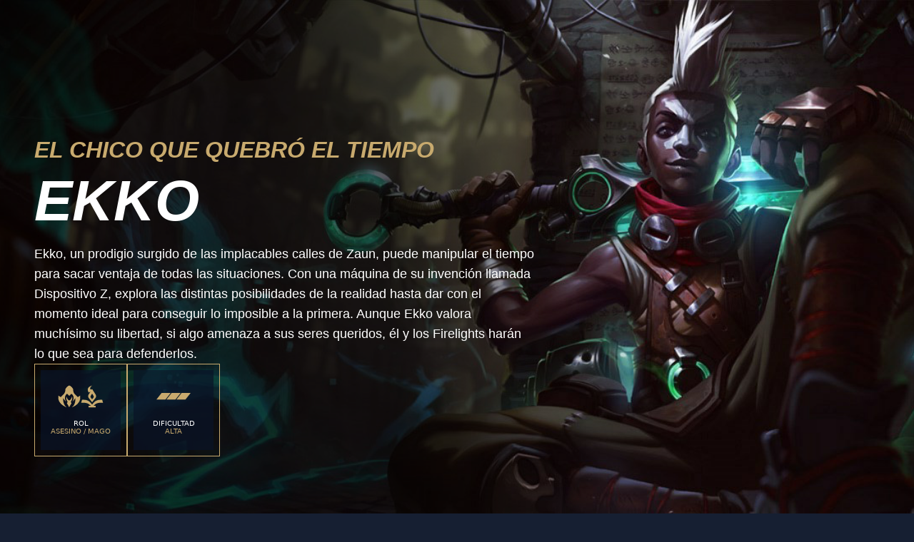

--- FILE ---
content_type: text/html; charset=utf-8
request_url: https://www.leagueoflegends.com/es-es/champions/ekko/
body_size: 18005
content:
<!DOCTYPE html><html lang="es-es"><head><meta charSet="utf-8" data-next-head=""/><title data-next-head="">Ekko</title><meta name="viewport" content="width=device-width, initial-scale=1" data-next-head=""/><meta name="description" content="League of Legends es un juego en equipo con más de 140 campeones con los que realizar jugadas épicas. Jugad gratis ya." data-next-head=""/><link rel="alternate" href="https://www.leagueoflegends.com/cs-cz/champions/ekko/" hrefLang="cs-cz" data-next-head=""/><link rel="alternate" href="https://www.leagueoflegends.com/de-de/champions/ekko/" hrefLang="de-de" data-next-head=""/><link rel="alternate" href="https://www.leagueoflegends.com/el-gr/champions/ekko/" hrefLang="el-gr" data-next-head=""/><link rel="alternate" href="https://www.leagueoflegends.com/en-au/champions/ekko/" hrefLang="en-au" data-next-head=""/><link rel="alternate" href="https://www.leagueoflegends.com/en-gb/champions/ekko/" hrefLang="en-gb" data-next-head=""/><link rel="alternate" href="https://www.leagueoflegends.com/en-us/champions/ekko/" hrefLang="en-us" data-next-head=""/><link rel="alternate" href="https://www.leagueoflegends.com/es-es/champions/ekko/" hrefLang="es-es" data-next-head=""/><link rel="alternate" href="https://www.leagueoflegends.com/es-mx/champions/ekko/" hrefLang="es-mx" data-next-head=""/><link rel="alternate" href="https://www.leagueoflegends.com/fr-fr/champions/ekko/" hrefLang="fr-fr" data-next-head=""/><link rel="alternate" href="https://www.leagueoflegends.com/hu-hu/champions/ekko/" hrefLang="hu-hu" data-next-head=""/><link rel="alternate" href="https://www.leagueoflegends.com/id-id/champions/ekko/" hrefLang="id-id" data-next-head=""/><link rel="alternate" href="https://www.leagueoflegends.com/it-it/champions/ekko/" hrefLang="it-it" data-next-head=""/><link rel="alternate" href="https://www.leagueoflegends.com/ja-jp/champions/ekko/" hrefLang="ja-jp" data-next-head=""/><link rel="alternate" href="https://www.leagueoflegends.com/ko-kr/champions/ekko/" hrefLang="ko-kr" data-next-head=""/><link rel="alternate" href="https://www.leagueoflegends.com/pl-pl/champions/ekko/" hrefLang="pl-pl" data-next-head=""/><link rel="alternate" href="https://www.leagueoflegends.com/pt-br/champions/ekko/" hrefLang="pt-br" data-next-head=""/><link rel="alternate" href="https://www.leagueoflegends.com/ro-ro/champions/ekko/" hrefLang="ro-ro" data-next-head=""/><link rel="alternate" href="https://www.leagueoflegends.com/ru-ru/champions/ekko/" hrefLang="ru-ru" data-next-head=""/><link rel="alternate" href="https://www.leagueoflegends.com/tr-tr/champions/ekko/" hrefLang="tr-tr" data-next-head=""/><link rel="alternate" href="https://www.leagueoflegends.com/en-sg/champions/ekko/" hrefLang="en-sg" data-next-head=""/><link rel="alternate" href="https://www.leagueoflegends.com/en-ph/champions/ekko/" hrefLang="en-ph" data-next-head=""/><link rel="alternate" href="https://www.leagueoflegends.com/zh-tw/champions/ekko/" hrefLang="zh-tw" data-next-head=""/><link rel="alternate" href="https://www.leagueoflegends.com/vi-vn/champions/ekko/" hrefLang="vi-vn" data-next-head=""/><link rel="alternate" href="https://www.leagueoflegends.com/th-th/champions/ekko/" hrefLang="th-th" data-next-head=""/><link rel="canonical" href="https://www.leagueoflegends.com/es-es/champions/ekko/" data-next-head=""/><meta property="og:url" content="https://www.leagueoflegends.com/es-es/champions/ekko/" data-next-head=""/><meta property="og:title" content="Ekko" data-next-head=""/><meta property="og:description" content="League of Legends es un juego en equipo con más de 140 campeones con los que realizar jugadas épicas. Jugad gratis ya." data-next-head=""/><meta property="og:image" content="https://cmsassets.rgpub.io/sanity/images/dsfx7636/news_live/d3b7bd9decb1e1672dcb80be4f8bc1aa05490dc1-110x70.svg?accountingTag=LoL?w=1200&amp;h=630&amp;fm=webp&amp;fit=crop&amp;crop=center" data-next-head=""/><meta property="og:locale" content="es-es" data-next-head=""/><link rel="icon" href="https://cmsassets.rgpub.io/sanity/images/dsfx7636/news_live/d3b7bd9decb1e1672dcb80be4f8bc1aa05490dc1-110x70.svg?accountingTag=LoL" sizes="any" data-next-head=""/><link rel="preconnect" href="https://dev.visualwebsiteoptimizer.com" data-next-head=""/><script id="google-consent-script" data-next-head="">try {
              window.dataLayer = window.dataLayer ||[];
              function gtag(){dataLayer.push(arguments);}
              gtag('consent','default',{
                'ad_storage':'denied',
                'analytics_storage':'denied',
                'ad_user_data':'denied',
                'ad_personalization':'denied',
                'wait_for_update': 500
              });
              gtag("set", "ads_data_redaction", true);
            } catch(e) {}</script><script id="osano-script" src="https://cmp.osano.com/16BZ95S4qp9Kl2gUA/c84de61e-21d7-4a4a-9591-3d3a28fb5b1d/osano.js" data-next-head=""></script><script id="google-tag-manager" data-next-head="">(function(w,d,s,l,i){w[l]=w[l]||[];w[l].push({'gtm.start':
        new Date().getTime(),event:'gtm.js'});var f=d.getElementsByTagName(s)[0],
        j=d.createElement(s),dl=l!='dataLayer'?'&l='+l:'';j.async=true;j.src=
        'https://www.googletagmanager.com/gtm.js?id='+i+dl;f.parentNode.insertBefore(j,f);
        })(window,document,'script','dataLayer','GTM-N98J');</script><script id="vwoCode" data-nscript="beforeInteractive">
  window._vwo_code || (function() {
    var account_id=774097,
    version=2.1,
    settings_tolerance=2000,
    hide_element='body',
    hide_element_style = 'opacity:0 !important;filter:alpha(opacity=0) !important;background:none !important;transition:none !important;',
    /* DO NOT EDIT BELOW THIS LINE */
    f=false,w=window,d=document,v=d.querySelector('#vwoCode'),cK='_vwo_'+account_id+'_settings',cc={};try{var c=JSON.parse(localStorage.getItem('_vwo_'+account_id+'_config'));cc=c&&typeof c==='object'?c:{}}catch(e){}var stT=cc.stT==='session'?w.sessionStorage:w.localStorage;code={nonce:v&&v.nonce,use_existing_jquery:function(){return typeof use_existing_jquery!=='undefined'?use_existing_jquery:undefined},library_tolerance:function(){return typeof library_tolerance!=='undefined'?library_tolerance:undefined},settings_tolerance:function(){return cc.sT||settings_tolerance},hide_element_style:function(){return'{'+(cc.hES||hide_element_style)+'}'},hide_element:function(){if(performance.getEntriesByName('first-contentful-paint')[0]){return''}return typeof cc.hE==='string'?cc.hE:hide_element},getVersion:function(){return version},finish:function(e){if(!f){f=true;var t=d.getElementById('_vis_opt_path_hides');if(t)t.parentNode.removeChild(t);if(e)(new Image).src='https://dev.visualwebsiteoptimizer.com/ee.gif?a='+account_id+e}},finished:function(){return f},addScript:function(e){var t=d.createElement('script');t.type='text/javascript';if(e.src){t.src=e.src}else{t.text=e.text}v&&t.setAttribute('nonce',v.nonce);d.getElementsByTagName('head')[0].appendChild(t)},load:function(e,t){var n=this.getSettings(),i=d.createElement('script'),r=this;t=t||{};if(n){i.textContent=n;d.getElementsByTagName('head')[0].appendChild(i);if(!w.VWO||VWO.caE){stT.removeItem(cK);r.load(e)}}else{var o=new XMLHttpRequest;o.open('GET',e,true);o.withCredentials=!t.dSC;o.responseType=t.responseType||'text';o.onload=function(){if(t.onloadCb){return t.onloadCb(o,e)}if(o.status===200||o.status===304){w._vwo_code.addScript({text:o.responseText})}else{w._vwo_code.finish('&e=loading_failure:'+e)}};o.onerror=function(){if(t.onerrorCb){return t.onerrorCb(e)}w._vwo_code.finish('&e=loading_failure:'+e)};o.send()}},getSettings:function(){try{var e=stT.getItem(cK);if(!e){return}e=JSON.parse(e);if(Date.now()>e.e){stT.removeItem(cK);return}return e.s}catch(e){return}},init:function(){if(d.URL.indexOf('__vwo_disable__')>-1)return;var e=this.settings_tolerance();w._vwo_settings_timer=setTimeout(function(){w._vwo_code.finish();stT.removeItem(cK)},e);var t;if(this.hide_element()!=='body'){t=d.createElement('style');var n=this.hide_element(),i=n?n+this.hide_element_style():'',r=d.getElementsByTagName('head')[0];t.setAttribute('id','_vis_opt_path_hides');v&&t.setAttribute('nonce',v.nonce);t.setAttribute('type','text/css');if(t.styleSheet)t.styleSheet.cssText=i;else t.appendChild(d.createTextNode(i));r.appendChild(t)}else{t=d.getElementsByTagName('head')[0];var i=d.createElement('div');i.style.cssText='z-index: 2147483647 !important;position: fixed !important;left: 0 !important;top: 0 !important;width: 100% !important;height: 100% !important;background: white !important;display: block !important;';i.setAttribute('id','_vis_opt_path_hides');i.classList.add('_vis_hide_layer');t.parentNode.insertBefore(i,t.nextSibling)}var o=window._vis_opt_url||d.URL,s='https://dev.visualwebsiteoptimizer.com/j.php?a='+account_id+'&u='+encodeURIComponent(o)+'&vn='+version;if(w.location.search.indexOf('_vwo_xhr')!==-1){this.addScript({src:s})}else{this.load(s+'&x=true')}}};w._vwo_code=code;code.init();})();(function(){var i=window;function t(){if(i._vwo_code){var e=t.hidingStyle=document.getElementById('_vis_opt_path_hides')||t.hidingStyle;if(!i._vwo_code.finished()&&!_vwo_code.libExecuted&&(!i.VWO||!VWO.dNR)){if(!document.getElementById('_vis_opt_path_hides')){document.getElementsByTagName('head')[0].appendChild(e)}requestAnimationFrame(t)}}}t()})();
</script><link rel="preload" href="/_next/static/css/112495035b880485.css" as="style"/><link rel="stylesheet" href="/_next/static/css/112495035b880485.css" data-n-g=""/><link rel="preload" href="/_next/static/css/d22fe4243c447d5f.css" as="style"/><link rel="stylesheet" href="/_next/static/css/d22fe4243c447d5f.css" data-n-p=""/><noscript data-n-css=""></noscript><script defer="" nomodule="" src="/_next/static/chunks/polyfills-42372ed130431b0a.js"></script><script src="/_next/static/chunks/webpack-439e28db090f3b59.js" defer=""></script><script src="/_next/static/chunks/framework-d5fbdf5171596063.js" defer=""></script><script src="/_next/static/chunks/main-dce482870b005ba1.js" defer=""></script><script src="/_next/static/chunks/pages/_app-8e1ba8c934f22784.js" defer=""></script><script src="/_next/static/chunks/264-8a55db58b6ed8e1f.js" defer=""></script><script src="/_next/static/chunks/90-9923657208dadf96.js" defer=""></script><script src="/_next/static/chunks/pages/%5B%5B...pathArray%5D%5D-bf941f82c5235e46.js" defer=""></script><script src="/_next/static/Q43-IxUBYx8ofqMKLdEfI/_buildManifest.js" defer=""></script><script src="/_next/static/Q43-IxUBYx8ofqMKLdEfI/_ssgManifest.js" defer=""></script><style data-styled="" data-styled-version="5.3.11">*,::before,::after{box-sizing:border-box;margin:0;padding:0;}/*!sc*/
html{line-height:1.15;-webkit-text-size-adjust:100%;text-size-adjust:100%;tab-size:4;font-size:62.5%;-webkit-scroll-behavior:smooth;-moz-scroll-behavior:smooth;-ms-scroll-behavior:smooth;scroll-behavior:smooth;}/*!sc*/
body{font-family:system-ui,-apple-system,"Segoe UI",Roboto,Helvetica,Arial,sans-serif,"Apple Color Emoji","Segoe UI Emoji";min-height:100vh;text-rendering:optimizespeed;}/*!sc*/
body:lang(ko-kr),body:lang(ja-jp){text-rendering:geometricprecision;}/*!sc*/
img,video{border:none;max-width:100%;height:auto;}/*!sc*/
img,picture,svg,video,canvas,audio,iframe,embed,object{display:block;}/*!sc*/
table{border-collapse:collapse;}/*!sc*/
abbr[title]{border-bottom:none;-webkit-text-decoration:underline dotted;text-decoration:underline dotted;}/*!sc*/
b,strong{font-weight:700;}/*!sc*/
a{background-color:transparent;}/*!sc*/
a:not([class]){-webkit-text-decoration-skip-ink:auto;text-decoration-skip-ink:auto;}/*!sc*/
small{font-size:80%;}/*!sc*/
sub,sup{font-size:75%;line-height:0;position:relative;vertical-align:baseline;}/*!sc*/
sub{bottom:-0.25em;}/*!sc*/
sup{top:-0.5em;}/*!sc*/
ul,ol{list-style:none;}/*!sc*/
code,kbd,samp,pre{font-family:monospace;font-size:1em;}/*!sc*/
button,input,optgroup,select,textarea{line-height:inherit;font:inherit;}/*!sc*/
button,input{overflow:visible;}/*!sc*/
button,select{text-transform:none;}/*!sc*/
button,[type="button"],[type="reset"],[type="submit"]{-webkit-appearance:button;-moz-appearance:button;appearance:button;background-color:transparent;border:none;background-image:none;cursor:pointer;}/*!sc*/
legend{display:table;max-width:100%;white-space:normal;}/*!sc*/
progress{vertical-align:baseline;}/*!sc*/
textarea{overflow:auto;resize:vertical;}/*!sc*/
[type="number"]::-webkit-inner-spin-button,[type="number"]::-webkit-outer-spin-button{height:auto;}/*!sc*/
[type="search"]{-webkit-appearance:textfield;-moz-appearance:textfield;appearance:textfield;outline-offset:-2px;}/*!sc*/
[type="search"]::-webkit-search-decoration{-webkit-appearance:none;-moz-appearance:none;appearance:none;}/*!sc*/
::-webkit-file-upload-button{-webkit-appearance:button;-moz-appearance:button;appearance:button;font:inherit;}/*!sc*/
details{display:block;}/*!sc*/
summary{display:list-item;}/*!sc*/
details,main{display:block;}/*!sc*/
[type="checkbox"],[type="radio"]{box-sizing:border-box;padding:0;}/*!sc*/
template{display:none;}/*!sc*/
template,[hidden]{display:none;}/*!sc*/
data-styled.g1[id="sc-global-bqgCdH1"]{content:"sc-global-bqgCdH1,"}/*!sc*/
.hiBSoz{background-color:#161f32;color:#0A1428;}/*!sc*/
.hiBSoz:visited,.hiBSoz a:hover{color:#C8AA6E;}/*!sc*/
.hiBSoz:focus{outline:none;}/*!sc*/
.hiBSoz:focus-visible{outline:revert;}/*!sc*/
@supports not selector(:focus-visible){.hiBSoz:focus{outline:revert;}}/*!sc*/
data-styled.g2[id="sc-1d6c51e5-0"]{content:"hiBSoz,"}/*!sc*/
{--riotbar-height:0;}/*!sc*/
#dialog-portal{position:absolute;top:0;left:0;}/*!sc*/
:root{color-scheme:only light;--spacer-variable-zero:0px;--spacer-variable-xxxs:2px;--spacer-variable-xxs:4px;--spacer-variable-xs:8px;--spacer-variable-s:16px;--spacer-variable-sm:24px;--spacer-variable-m:32px;--spacer-variable-l:48px;--spacer-variable-xl:64px;--spacer-variable-xxl:96px;--spacer-variable-xxxl:128px;--blade-edge-left:calc(var(--spacer-variable-l) + 0px);--blade-edge-right:var(--spacer-variable-l);--blade-edge-top:var(--spacer-variable-l);--blade-edge-bottom:var(--spacer-variable-l);--blade-edge-top-small:var(--spacer-variable-m);--blade-edge-bottom-small:var(--spacer-variable-m);--blade-edge-top-large:var(--spacer-variable-xl);--blade-edge-bottom-large:var(--spacer-variable-xl);}/*!sc*/
@media (max-width:1024px){:root{--spacer-variable-zero:0px;--spacer-variable-xxxs:2px;--spacer-variable-xxs:4px;--spacer-variable-xs:4px;--spacer-variable-s:8px;--spacer-variable-sm:16px;--spacer-variable-m:24px;--spacer-variable-l:32px;--spacer-variable-xl:48px;--spacer-variable-xxl:64px;--spacer-variable-xxxl:96px;}}/*!sc*/
@media (max-width:600px){:root{--spacer-variable-zero:0px;--spacer-variable-xxxs:2px;--spacer-variable-xxs:2px;--spacer-variable-xs:4px;--spacer-variable-s:4px;--spacer-variable-sm:8px;--spacer-variable-m:16px;--spacer-variable-l:24px;--spacer-variable-xl:32px;--spacer-variable-xxl:48px;--spacer-variable-xxxl:64px;}}/*!sc*/
[dir="rtl"]:root{--blade-edge-right:calc(var(--spacer-variable-l) + 0px);--blade-edge-left:var(--spacer-variable-l);}/*!sc*/
body.riotbar-present{--riotbar-height:80px;margin-top:80px !important;}/*!sc*/
body.riotbar-present *{-webkit-scroll-margin-top:80px;-moz-scroll-margin-top:80px;-ms-scroll-margin-top:80px;scroll-margin-top:80px;}/*!sc*/
body.riotbar-present[data-scroll-locked="1"]{padding-top:0;position:static !important;}/*!sc*/
body,body.sb-show-main{background-color:#161f32;color:#0A1428;}/*!sc*/
data-styled.g3[id="sc-global-sxJYs1"]{content:"sc-global-sxJYs1,"}/*!sc*/
.cmoLJD{display:inline-block;-webkit-mask-repeat:no-repeat;mask-repeat:no-repeat;}/*!sc*/
.cmoLJD.icon-link{display:inline-block;-webkit-mask-image:url("/_next/static/node_modules/@riot-private/blades-ui/dist/skins/common/assets/link.svg");mask-image:url("/_next/static/node_modules/@riot-private/blades-ui/dist/skins/common/assets/link.svg");-webkit-mask-repeat:no-repeat;mask-repeat:no-repeat;background-color:#FFFFFF;-webkit-mask-size:contain;mask-size:contain;/*! rtl:scaleX(-1) */-webkit-transform:none;-ms-transform:none;transform:none;width:1em;height:1em;}/*!sc*/
.cmoLJD.icon-x,.cmoLJD.icon-facebook,.cmoLJD.icon-discord,.cmoLJD.icon-instagram,.cmoLJD.icon-share,.cmoLJD.icon-twitch,.cmoLJD.icon-vk,.cmoLJD.icon-youtube,.cmoLJD.icon-line,.cmoLJD.icon-reddit,.cmoLJD.icon-accordionPlus,.cmoLJD.icon-accordionMinus,.cmoLJD.icon-arrowRight,.cmoLJD.icon-arrowLeft,.cmoLJD.icon-close,.cmoLJD.icon-search,.cmoLJD.icon-platformWindows,.cmoLJD.icon-platformMac,.cmoLJD.icon-platformIos,.cmoLJD.icon-platformAndroid,.cmoLJD.icon-platformPC,.cmoLJD.icon-platformPSN,.cmoLJD.icon-spotify,.cmoLJD.icon-appleMusic,.cmoLJD.icon-deezer,.cmoLJD.icon-amazonMusic,.cmoLJD.icon-youtubeMusic,.cmoLJD.icon-tidal,.cmoLJD.icon-soundCloud,.cmoLJD.icon-platformXbox,.cmoLJD.icon-filter{width:24px;height:24px;}/*!sc*/
.cmoLJD.icon-linkUrl{display:inline-block;-webkit-mask-image:url("/_next/static/node_modules/@riot-private/blades-ui/dist/skins/common/assets/link-url.svg");mask-image:url("/_next/static/node_modules/@riot-private/blades-ui/dist/skins/common/assets/link-url.svg");-webkit-mask-repeat:no-repeat;mask-repeat:no-repeat;background-color:#FFFFFF;-webkit-mask-size:contain;mask-size:contain;width:24px;height:14px;}/*!sc*/
.cmoLJD.icon-checkmark{display:inline-block;-webkit-mask-image:url("/_next/static/node_modules/@riot-private/blades-ui/dist/skins/common/assets/checkmark.svg");mask-image:url("/_next/static/node_modules/@riot-private/blades-ui/dist/skins/common/assets/checkmark.svg");-webkit-mask-repeat:no-repeat;mask-repeat:no-repeat;background-color:#FFFFFF;-webkit-mask-size:contain;mask-size:contain;width:24px;height:24px;}/*!sc*/
.cmoLJD.icon-media{display:inline-block;-webkit-mask-image:url("/_next/static/node_modules/@riot-private/blades-ui/dist/skins/common/assets/media.svg");mask-image:url("/_next/static/node_modules/@riot-private/blades-ui/dist/skins/common/assets/media.svg");-webkit-mask-repeat:no-repeat;mask-repeat:no-repeat;background-color:#FFFFFF;-webkit-mask-size:contain;mask-size:contain;}/*!sc*/
.cmoLJD.icon-action-external-link{background-image:url("/_next/static/node_modules/@riot-private/blades-ui/dist/skins/common/assets/link-square.svg");background-size:contain;background-repeat:no-repeat;}/*!sc*/
.cmoLJD.icon-plus{display:inline-block;-webkit-mask-image:url("/_next/static/node_modules/@riot-private/blades-ui/dist/skins/common/assets/plus.svg");mask-image:url("/_next/static/node_modules/@riot-private/blades-ui/dist/skins/common/assets/plus.svg");-webkit-mask-repeat:no-repeat;mask-repeat:no-repeat;background-color:#FFFFFF;-webkit-mask-size:contain;mask-size:contain;}/*!sc*/
.cmoLJD.icon-action-image-viewer{background-image:url("/_next/static/node_modules/@riot-private/blades-ui/dist/skins/common/assets/media-square.svg");background-size:contain;background-repeat:no-repeat;}/*!sc*/
.cmoLJD.icon-action-play-video{background-image:url("/_next/static/node_modules/@riot-private/blades-ui/dist/skins/common/assets/player-square.svg");background-size:contain;background-repeat:no-repeat;height:110px;width:110px;display:inline-block;}/*!sc*/
.cmoLJD.icon-action-download{background-image:url("/_next/static/node_modules/@riot-private/blades-ui/dist/skins/common/assets/download-square.svg");background-size:contain;background-repeat:no-repeat;height:110px;width:110px;display:inline-block;}/*!sc*/
.cmoLJD.icon-download{width:24px;height:24px;display:inline-block;-webkit-mask-image:url("/_next/static/node_modules/@riot-private/blades-ui/dist/skins/common/assets/download.svg");mask-image:url("/_next/static/node_modules/@riot-private/blades-ui/dist/skins/common/assets/download.svg");-webkit-mask-repeat:no-repeat;mask-repeat:no-repeat;background-color:#FFFFFF;-webkit-mask-size:contain;mask-size:contain;}/*!sc*/
.cmoLJD.icon-accordionPlus{display:inline-block;-webkit-mask-image:url("/_next/static/node_modules/@riot-private/blades-ui/dist/skins/common/assets/accordion-plus.svg");mask-image:url("/_next/static/node_modules/@riot-private/blades-ui/dist/skins/common/assets/accordion-plus.svg");-webkit-mask-repeat:no-repeat;mask-repeat:no-repeat;background-color:#FFFFFF;-webkit-mask-size:contain;mask-size:contain;}/*!sc*/
.cmoLJD.icon-accordionMinus{display:inline-block;-webkit-mask-image:url("/_next/static/node_modules/@riot-private/blades-ui/dist/skins/common/assets/accordion-minus.svg");mask-image:url("/_next/static/node_modules/@riot-private/blades-ui/dist/skins/common/assets/accordion-minus.svg");-webkit-mask-repeat:no-repeat;mask-repeat:no-repeat;background-color:#FFFFFF;-webkit-mask-size:contain;mask-size:contain;}/*!sc*/
.cmoLJD.icon-arrowRight{width:54px;height:22px;display:inline-block;-webkit-mask-image:url("/_next/static/node_modules/@riot-private/blades-ui/dist/skins/rg-product-pages/assets/arrow-right.svg");mask-image:url("/_next/static/node_modules/@riot-private/blades-ui/dist/skins/rg-product-pages/assets/arrow-right.svg");-webkit-mask-repeat:no-repeat;mask-repeat:no-repeat;background-color:#FFFFFF;-webkit-mask-size:contain;mask-size:contain;/*! rtl:scaleX(-1) */-webkit-transform:none;-ms-transform:none;transform:none;}/*!sc*/
.cmoLJD.icon-arrowLeft{width:54px;height:22px;display:inline-block;-webkit-mask-image:url("/_next/static/node_modules/@riot-private/blades-ui/dist/skins/rg-product-pages/assets/arrow-left.svg");mask-image:url("/_next/static/node_modules/@riot-private/blades-ui/dist/skins/rg-product-pages/assets/arrow-left.svg");-webkit-mask-repeat:no-repeat;mask-repeat:no-repeat;background-color:#FFFFFF;-webkit-mask-size:contain;mask-size:contain;/*! rtl:scaleX(-1) */-webkit-transform:none;-ms-transform:none;transform:none;}/*!sc*/
.cmoLJD.icon-carouselRight{width:32px;height:32px;display:inline-block;-webkit-mask-image:url("/_next/static/node_modules/@riot-private/blades-ui/dist/skins/rg-product-pages/assets/carousel-right.svg");mask-image:url("/_next/static/node_modules/@riot-private/blades-ui/dist/skins/rg-product-pages/assets/carousel-right.svg");-webkit-mask-repeat:no-repeat;mask-repeat:no-repeat;background-color:#FFFFFF;-webkit-mask-size:contain;mask-size:contain;/*! rtl:scaleX(-1) */-webkit-transform:none;-ms-transform:none;transform:none;}/*!sc*/
.cmoLJD.icon-carouselLeft{width:32px;height:32px;display:inline-block;-webkit-mask-image:url("/_next/static/node_modules/@riot-private/blades-ui/dist/skins/rg-product-pages/assets/carousel-left.svg");mask-image:url("/_next/static/node_modules/@riot-private/blades-ui/dist/skins/rg-product-pages/assets/carousel-left.svg");-webkit-mask-repeat:no-repeat;mask-repeat:no-repeat;background-color:#FFFFFF;-webkit-mask-size:contain;mask-size:contain;/*! rtl:scaleX(-1) */-webkit-transform:none;-ms-transform:none;transform:none;}/*!sc*/
.cmoLJD.icon-dropdown{display:inline-block;-webkit-mask-image:url("/_next/static/node_modules/@riot-private/blades-ui/dist/skins/common/assets/dropdown.svg");mask-image:url("/_next/static/node_modules/@riot-private/blades-ui/dist/skins/common/assets/dropdown.svg");-webkit-mask-repeat:no-repeat;mask-repeat:no-repeat;background-color:#FFFFFF;-webkit-mask-size:contain;mask-size:contain;width:16px;height:16px;}/*!sc*/
.cmoLJD.icon-chevronDown{display:inline-block;-webkit-mask-image:url("/_next/static/node_modules/@riot-private/blades-ui/dist/skins/common/assets/chevron-down.svg");mask-image:url("/_next/static/node_modules/@riot-private/blades-ui/dist/skins/common/assets/chevron-down.svg");-webkit-mask-repeat:no-repeat;mask-repeat:no-repeat;background-color:#FFFFFF;-webkit-mask-size:contain;mask-size:contain;width:16px;height:16px;}/*!sc*/
.cmoLJD.icon-chevronUp{display:inline-block;-webkit-mask-image:url("/_next/static/node_modules/@riot-private/blades-ui/dist/skins/common/assets/chevron-up.svg");mask-image:url("/_next/static/node_modules/@riot-private/blades-ui/dist/skins/common/assets/chevron-up.svg");-webkit-mask-repeat:no-repeat;mask-repeat:no-repeat;background-color:#FFFFFF;-webkit-mask-size:contain;mask-size:contain;width:16px;height:16px;}/*!sc*/
.cmoLJD.icon-search{display:inline-block;-webkit-mask-image:url("/_next/static/node_modules/@riot-private/blades-ui/dist/skins/common/assets/search.svg");mask-image:url("/_next/static/node_modules/@riot-private/blades-ui/dist/skins/common/assets/search.svg");-webkit-mask-repeat:no-repeat;mask-repeat:no-repeat;background-color:#FFFFFF;-webkit-mask-size:contain;mask-size:contain;}/*!sc*/
.cmoLJD.icon-close{display:inline-block;-webkit-mask-image:url("/_next/static/node_modules/@riot-private/blades-ui/dist/skins/common/assets/close.svg");mask-image:url("/_next/static/node_modules/@riot-private/blades-ui/dist/skins/common/assets/close.svg");-webkit-mask-repeat:no-repeat;mask-repeat:no-repeat;background-color:#FFFFFF;-webkit-mask-size:contain;mask-size:contain;width:24px;height:24px;}/*!sc*/
.cmoLJD.icon-filter{display:inline-block;-webkit-mask-image:url("/_next/static/node_modules/@riot-private/blades-ui/dist/skins/common/assets/filter.svg");mask-image:url("/_next/static/node_modules/@riot-private/blades-ui/dist/skins/common/assets/filter.svg");-webkit-mask-repeat:no-repeat;mask-repeat:no-repeat;background-color:#FFFFFF;-webkit-mask-size:contain;mask-size:contain;}/*!sc*/
.cmoLJD.icon-platformWindows{display:inline-block;-webkit-mask-image:url("/_next/static/node_modules/@riot-private/blades-ui/dist/skins/common/assets/platform-windows.svg");mask-image:url("/_next/static/node_modules/@riot-private/blades-ui/dist/skins/common/assets/platform-windows.svg");-webkit-mask-repeat:no-repeat;mask-repeat:no-repeat;background-color:#FFFFFF;-webkit-mask-size:contain;mask-size:contain;}/*!sc*/
.cmoLJD.icon-platformMac{display:inline-block;-webkit-mask-image:url("/_next/static/node_modules/@riot-private/blades-ui/dist/skins/common/assets/platform-mac.svg");mask-image:url("/_next/static/node_modules/@riot-private/blades-ui/dist/skins/common/assets/platform-mac.svg");-webkit-mask-repeat:no-repeat;mask-repeat:no-repeat;background-color:#FFFFFF;-webkit-mask-size:contain;mask-size:contain;}/*!sc*/
.cmoLJD.icon-platformIos{display:inline-block;-webkit-mask-image:url("/_next/static/node_modules/@riot-private/blades-ui/dist/skins/common/assets/platform-ios.svg");mask-image:url("/_next/static/node_modules/@riot-private/blades-ui/dist/skins/common/assets/platform-ios.svg");-webkit-mask-repeat:no-repeat;mask-repeat:no-repeat;background-color:#FFFFFF;-webkit-mask-size:contain;mask-size:contain;}/*!sc*/
.cmoLJD.icon-platformAndroid{display:inline-block;-webkit-mask-image:url("/_next/static/node_modules/@riot-private/blades-ui/dist/skins/common/assets/platform-android.svg");mask-image:url("/_next/static/node_modules/@riot-private/blades-ui/dist/skins/common/assets/platform-android.svg");-webkit-mask-repeat:no-repeat;mask-repeat:no-repeat;background-color:#FFFFFF;-webkit-mask-size:contain;mask-size:contain;}/*!sc*/
.cmoLJD.icon-platformPC{display:inline-block;-webkit-mask-image:url("/_next/static/node_modules/@riot-private/blades-ui/dist/skins/common/assets/platform-pc.svg");mask-image:url("/_next/static/node_modules/@riot-private/blades-ui/dist/skins/common/assets/platform-pc.svg");-webkit-mask-repeat:no-repeat;mask-repeat:no-repeat;background-color:#FFFFFF;-webkit-mask-size:contain;mask-size:contain;}/*!sc*/
.cmoLJD.icon-platformPSN{display:inline-block;-webkit-mask-image:url("/_next/static/node_modules/@riot-private/blades-ui/dist/skins/common/assets/platform-psn.svg");mask-image:url("/_next/static/node_modules/@riot-private/blades-ui/dist/skins/common/assets/platform-psn.svg");-webkit-mask-repeat:no-repeat;mask-repeat:no-repeat;background-color:#FFFFFF;-webkit-mask-size:contain;mask-size:contain;}/*!sc*/
.cmoLJD.icon-spotify{display:inline-block;-webkit-mask-image:url("/_next/static/node_modules/@riot-private/blades-ui/dist/skins/common/assets/spotify.svg");mask-image:url("/_next/static/node_modules/@riot-private/blades-ui/dist/skins/common/assets/spotify.svg");-webkit-mask-repeat:no-repeat;mask-repeat:no-repeat;background-color:#FFFFFF;-webkit-mask-size:contain;mask-size:contain;}/*!sc*/
.cmoLJD.icon-appleMusic{display:inline-block;-webkit-mask-image:url("/_next/static/node_modules/@riot-private/blades-ui/dist/skins/common/assets/appleMusic.svg");mask-image:url("/_next/static/node_modules/@riot-private/blades-ui/dist/skins/common/assets/appleMusic.svg");-webkit-mask-repeat:no-repeat;mask-repeat:no-repeat;background-color:#FFFFFF;-webkit-mask-size:contain;mask-size:contain;}/*!sc*/
.cmoLJD.icon-deezer{display:inline-block;-webkit-mask-image:url("/_next/static/node_modules/@riot-private/blades-ui/dist/skins/common/assets/deezer.svg");mask-image:url("/_next/static/node_modules/@riot-private/blades-ui/dist/skins/common/assets/deezer.svg");-webkit-mask-repeat:no-repeat;mask-repeat:no-repeat;background-color:#FFFFFF;-webkit-mask-size:contain;mask-size:contain;}/*!sc*/
.cmoLJD.icon-amazonMusic{display:inline-block;-webkit-mask-image:url("/_next/static/node_modules/@riot-private/blades-ui/dist/skins/common/assets/amazonMusic.svg");mask-image:url("/_next/static/node_modules/@riot-private/blades-ui/dist/skins/common/assets/amazonMusic.svg");-webkit-mask-repeat:no-repeat;mask-repeat:no-repeat;background-color:#FFFFFF;-webkit-mask-size:contain;mask-size:contain;}/*!sc*/
.cmoLJD.icon-youtubeMusic{display:inline-block;-webkit-mask-image:url("/_next/static/node_modules/@riot-private/blades-ui/dist/skins/common/assets/youtubeMusic.svg");mask-image:url("/_next/static/node_modules/@riot-private/blades-ui/dist/skins/common/assets/youtubeMusic.svg");-webkit-mask-repeat:no-repeat;mask-repeat:no-repeat;background-color:#FFFFFF;-webkit-mask-size:contain;mask-size:contain;}/*!sc*/
.cmoLJD.icon-tidal{display:inline-block;-webkit-mask-image:url("/_next/static/node_modules/@riot-private/blades-ui/dist/skins/common/assets/tidal.svg");mask-image:url("/_next/static/node_modules/@riot-private/blades-ui/dist/skins/common/assets/tidal.svg");-webkit-mask-repeat:no-repeat;mask-repeat:no-repeat;background-color:#FFFFFF;-webkit-mask-size:contain;mask-size:contain;}/*!sc*/
.cmoLJD.icon-soundCloud{display:inline-block;-webkit-mask-image:url("/_next/static/node_modules/@riot-private/blades-ui/dist/skins/common/assets/soundCloud.svg");mask-image:url("/_next/static/node_modules/@riot-private/blades-ui/dist/skins/common/assets/soundCloud.svg");-webkit-mask-repeat:no-repeat;mask-repeat:no-repeat;background-color:#FFFFFF;-webkit-mask-size:contain;mask-size:contain;}/*!sc*/
.cmoLJD.icon-platformXbox{display:inline-block;-webkit-mask-image:url("/_next/static/node_modules/@riot-private/blades-ui/dist/skins/common/assets/platform-xbox.svg");mask-image:url("/_next/static/node_modules/@riot-private/blades-ui/dist/skins/common/assets/platform-xbox.svg");-webkit-mask-repeat:no-repeat;mask-repeat:no-repeat;background-color:#FFFFFF;-webkit-mask-size:contain;mask-size:contain;}/*!sc*/
.cmoLJD.icon-x{display:inline-block;-webkit-mask-image:url("/_next/static/node_modules/@riot-private/blades-ui/dist/skins/common/assets/x.svg");mask-image:url("/_next/static/node_modules/@riot-private/blades-ui/dist/skins/common/assets/x.svg");-webkit-mask-repeat:no-repeat;mask-repeat:no-repeat;background-color:#FFFFFF;-webkit-mask-size:contain;mask-size:contain;}/*!sc*/
.cmoLJD.icon-facebook{display:inline-block;-webkit-mask-image:url("/_next/static/node_modules/@riot-private/blades-ui/dist/skins/common/assets/facebook.svg");mask-image:url("/_next/static/node_modules/@riot-private/blades-ui/dist/skins/common/assets/facebook.svg");-webkit-mask-repeat:no-repeat;mask-repeat:no-repeat;background-color:#FFFFFF;-webkit-mask-size:contain;mask-size:contain;}/*!sc*/
.cmoLJD.icon-discord{display:inline-block;-webkit-mask-image:url("/_next/static/node_modules/@riot-private/blades-ui/dist/skins/common/assets/discord.svg");mask-image:url("/_next/static/node_modules/@riot-private/blades-ui/dist/skins/common/assets/discord.svg");-webkit-mask-repeat:no-repeat;mask-repeat:no-repeat;background-color:#FFFFFF;-webkit-mask-size:contain;mask-size:contain;}/*!sc*/
.cmoLJD.icon-instagram{display:inline-block;-webkit-mask-image:url("/_next/static/node_modules/@riot-private/blades-ui/dist/skins/common/assets/instagram.svg");mask-image:url("/_next/static/node_modules/@riot-private/blades-ui/dist/skins/common/assets/instagram.svg");-webkit-mask-repeat:no-repeat;mask-repeat:no-repeat;background-color:#FFFFFF;-webkit-mask-size:contain;mask-size:contain;}/*!sc*/
.cmoLJD.icon-share{display:inline-block;-webkit-mask-image:url("/_next/static/node_modules/@riot-private/blades-ui/dist/skins/common/assets/share.svg");mask-image:url("/_next/static/node_modules/@riot-private/blades-ui/dist/skins/common/assets/share.svg");-webkit-mask-repeat:no-repeat;mask-repeat:no-repeat;background-color:#FFFFFF;-webkit-mask-size:contain;mask-size:contain;}/*!sc*/
.cmoLJD.icon-twitch{display:inline-block;-webkit-mask-image:url("/_next/static/node_modules/@riot-private/blades-ui/dist/skins/common/assets/twitch.svg");mask-image:url("/_next/static/node_modules/@riot-private/blades-ui/dist/skins/common/assets/twitch.svg");-webkit-mask-repeat:no-repeat;mask-repeat:no-repeat;background-color:#FFFFFF;-webkit-mask-size:contain;mask-size:contain;}/*!sc*/
.cmoLJD.icon-vk{display:inline-block;-webkit-mask-image:url("/_next/static/node_modules/@riot-private/blades-ui/dist/skins/common/assets/vk.svg");mask-image:url("/_next/static/node_modules/@riot-private/blades-ui/dist/skins/common/assets/vk.svg");-webkit-mask-repeat:no-repeat;mask-repeat:no-repeat;background-color:#FFFFFF;-webkit-mask-size:contain;mask-size:contain;}/*!sc*/
.cmoLJD.icon-youtube{display:inline-block;-webkit-mask-image:url("/_next/static/node_modules/@riot-private/blades-ui/dist/skins/common/assets/youtube.svg");mask-image:url("/_next/static/node_modules/@riot-private/blades-ui/dist/skins/common/assets/youtube.svg");-webkit-mask-repeat:no-repeat;mask-repeat:no-repeat;background-color:#FFFFFF;-webkit-mask-size:contain;mask-size:contain;}/*!sc*/
.cmoLJD.icon-line{display:inline-block;-webkit-mask-image:url("/_next/static/node_modules/@riot-private/blades-ui/dist/skins/common/assets/line.svg");mask-image:url("/_next/static/node_modules/@riot-private/blades-ui/dist/skins/common/assets/line.svg");-webkit-mask-repeat:no-repeat;mask-repeat:no-repeat;background-color:#FFFFFF;-webkit-mask-size:contain;mask-size:contain;}/*!sc*/
.cmoLJD.icon-reddit{display:inline-block;-webkit-mask-image:url("/_next/static/node_modules/@riot-private/blades-ui/dist/skins/common/assets/reddit.svg");mask-image:url("/_next/static/node_modules/@riot-private/blades-ui/dist/skins/common/assets/reddit.svg");-webkit-mask-repeat:no-repeat;mask-repeat:no-repeat;background-color:#FFFFFF;-webkit-mask-size:contain;mask-size:contain;}/*!sc*/
.cmoLJD.icon-playstation{display:inline-block;-webkit-mask-image:url("/_next/static/node_modules/@riot-private/blades-ui/dist/skins/common/assets/playstation.svg");mask-image:url("/_next/static/node_modules/@riot-private/blades-ui/dist/skins/common/assets/playstation.svg");-webkit-mask-repeat:no-repeat;mask-repeat:no-repeat;background-color:#FFFFFF;-webkit-mask-size:contain;mask-size:contain;width:22px;height:16px;}/*!sc*/
.cmoLJD.icon-xbox{display:inline-block;-webkit-mask-image:url("/_next/static/node_modules/@riot-private/blades-ui/dist/skins/common/assets/xbox.svg");mask-image:url("/_next/static/node_modules/@riot-private/blades-ui/dist/skins/common/assets/xbox.svg");-webkit-mask-repeat:no-repeat;mask-repeat:no-repeat;background-color:#FFFFFF;-webkit-mask-size:contain;mask-size:contain;width:24px;height:24px;}/*!sc*/
.cmoLJD.icon-assassin{display:inline-block;-webkit-mask-image:url("/_next/static/node_modules/@riot-private/blades-ui/dist/skins/common/assets/roleAssassin.svg");mask-image:url("/_next/static/node_modules/@riot-private/blades-ui/dist/skins/common/assets/roleAssassin.svg");-webkit-mask-repeat:no-repeat;mask-repeat:no-repeat;background-color:#C8AA6E;-webkit-mask-size:contain;mask-size:contain;height:32px;width:32px;}/*!sc*/
.cmoLJD.icon-controller{display:inline-block;-webkit-mask-image:url("/_next/static/node_modules/@riot-private/blades-ui/dist/skins/common/assets/roleController.svg");mask-image:url("/_next/static/node_modules/@riot-private/blades-ui/dist/skins/common/assets/roleController.svg");-webkit-mask-repeat:no-repeat;mask-repeat:no-repeat;background-color:#C8AA6E;-webkit-mask-size:contain;mask-size:contain;height:32px;width:32px;}/*!sc*/
.cmoLJD.icon-duelist{display:inline-block;-webkit-mask-image:url("/_next/static/node_modules/@riot-private/blades-ui/dist/skins/common/assets/roleDuelist.svg");mask-image:url("/_next/static/node_modules/@riot-private/blades-ui/dist/skins/common/assets/roleDuelist.svg");-webkit-mask-repeat:no-repeat;mask-repeat:no-repeat;background-color:#C8AA6E;-webkit-mask-size:contain;mask-size:contain;height:32px;width:32px;}/*!sc*/
.cmoLJD.icon-fighter{display:inline-block;-webkit-mask-image:url("/_next/static/node_modules/@riot-private/blades-ui/dist/skins/common/assets/roleFighter.svg");mask-image:url("/_next/static/node_modules/@riot-private/blades-ui/dist/skins/common/assets/roleFighter.svg");-webkit-mask-repeat:no-repeat;mask-repeat:no-repeat;background-color:#C8AA6E;-webkit-mask-size:contain;mask-size:contain;height:32px;width:32px;}/*!sc*/
.cmoLJD.icon-initiator{display:inline-block;-webkit-mask-image:url("/_next/static/node_modules/@riot-private/blades-ui/dist/skins/common/assets/roleInitiator.svg");mask-image:url("/_next/static/node_modules/@riot-private/blades-ui/dist/skins/common/assets/roleInitiator.svg");-webkit-mask-repeat:no-repeat;mask-repeat:no-repeat;background-color:#C8AA6E;-webkit-mask-size:contain;mask-size:contain;height:32px;width:32px;}/*!sc*/
.cmoLJD.icon-mage{display:inline-block;-webkit-mask-image:url("/_next/static/node_modules/@riot-private/blades-ui/dist/skins/common/assets/roleMage.svg");mask-image:url("/_next/static/node_modules/@riot-private/blades-ui/dist/skins/common/assets/roleMage.svg");-webkit-mask-repeat:no-repeat;mask-repeat:no-repeat;background-color:#C8AA6E;-webkit-mask-size:contain;mask-size:contain;height:32px;width:32px;}/*!sc*/
.cmoLJD.icon-marksman{display:inline-block;-webkit-mask-image:url("/_next/static/node_modules/@riot-private/blades-ui/dist/skins/common/assets/roleMarksman.svg");mask-image:url("/_next/static/node_modules/@riot-private/blades-ui/dist/skins/common/assets/roleMarksman.svg");-webkit-mask-repeat:no-repeat;mask-repeat:no-repeat;background-color:#C8AA6E;-webkit-mask-size:contain;mask-size:contain;height:32px;width:32px;}/*!sc*/
.cmoLJD.icon-sentinel{display:inline-block;-webkit-mask-image:url("/_next/static/node_modules/@riot-private/blades-ui/dist/skins/common/assets/roleSentinel.svg");mask-image:url("/_next/static/node_modules/@riot-private/blades-ui/dist/skins/common/assets/roleSentinel.svg");-webkit-mask-repeat:no-repeat;mask-repeat:no-repeat;background-color:#C8AA6E;-webkit-mask-size:contain;mask-size:contain;height:32px;width:32px;}/*!sc*/
.cmoLJD.icon-support{display:inline-block;-webkit-mask-image:url("/_next/static/node_modules/@riot-private/blades-ui/dist/skins/common/assets/roleSupport.svg");mask-image:url("/_next/static/node_modules/@riot-private/blades-ui/dist/skins/common/assets/roleSupport.svg");-webkit-mask-repeat:no-repeat;mask-repeat:no-repeat;background-color:#C8AA6E;-webkit-mask-size:contain;mask-size:contain;height:32px;width:32px;}/*!sc*/
.cmoLJD.icon-tank{display:inline-block;-webkit-mask-image:url("/_next/static/node_modules/@riot-private/blades-ui/dist/skins/common/assets/roleTank.svg");mask-image:url("/_next/static/node_modules/@riot-private/blades-ui/dist/skins/common/assets/roleTank.svg");-webkit-mask-repeat:no-repeat;mask-repeat:no-repeat;background-color:#C8AA6E;-webkit-mask-size:contain;mask-size:contain;height:32px;width:32px;}/*!sc*/
.cmoLJD.icon-difficulty-1{display:inline-block;-webkit-mask-image:url("/_next/static/node_modules/@riot-private/blades-ui/dist/skins/common/assets/difficultyLow.svg");mask-image:url("/_next/static/node_modules/@riot-private/blades-ui/dist/skins/common/assets/difficultyLow.svg");-webkit-mask-repeat:no-repeat;mask-repeat:no-repeat;background-color:#C8AA6E;-webkit-mask-size:contain;mask-size:contain;height:32px;width:48px;}/*!sc*/
.cmoLJD.icon-difficulty-2{display:inline-block;-webkit-mask-image:url("/_next/static/node_modules/@riot-private/blades-ui/dist/skins/common/assets/difficultyMed.svg");mask-image:url("/_next/static/node_modules/@riot-private/blades-ui/dist/skins/common/assets/difficultyMed.svg");-webkit-mask-repeat:no-repeat;mask-repeat:no-repeat;background-color:#C8AA6E;-webkit-mask-size:contain;mask-size:contain;height:32px;width:48px;}/*!sc*/
.cmoLJD.icon-difficulty-3{display:inline-block;-webkit-mask-image:url("/_next/static/node_modules/@riot-private/blades-ui/dist/skins/common/assets/difficultyHigh.svg");mask-image:url("/_next/static/node_modules/@riot-private/blades-ui/dist/skins/common/assets/difficultyHigh.svg");-webkit-mask-repeat:no-repeat;mask-repeat:no-repeat;background-color:#C8AA6E;-webkit-mask-size:contain;mask-size:contain;height:32px;width:48px;}/*!sc*/
.cmoLJD.icon-marqueeArrowRight{width:40px;height:55px;display:inline-block;-webkit-mask-image:url("/_next/static/node_modules/@riot-private/blades-ui/dist/skins/common/assets/marqueeArrowRight.svg");mask-image:url("/_next/static/node_modules/@riot-private/blades-ui/dist/skins/common/assets/marqueeArrowRight.svg");-webkit-mask-repeat:no-repeat;mask-repeat:no-repeat;background-color:#FFFFFF;-webkit-mask-size:contain;mask-size:contain;}/*!sc*/
@media (max-width:1024px){.cmoLJD.icon-marqueeArrowRight{height:32px;width:24px;}}/*!sc*/
.cmoLJD.icon-divider{display:inline-block;-webkit-mask-image:url("/_next/static/node_modules/@riot-private/blades-ui/dist/skins/common/assets/divider.svg");mask-image:url("/_next/static/node_modules/@riot-private/blades-ui/dist/skins/common/assets/divider.svg");-webkit-mask-repeat:no-repeat;mask-repeat:no-repeat;background-color:#C8AA6E;-webkit-mask-size:contain;mask-size:contain;width:auto;height:100%;-webkit-mask-size:contain;mask-size:contain;}/*!sc*/
.cmoLJD.icon-square{display:inline-block;-webkit-mask-image:url("/_next/static/node_modules/@riot-private/blades-ui/dist/skins/common/assets/square.svg");mask-image:url("/_next/static/node_modules/@riot-private/blades-ui/dist/skins/common/assets/square.svg");-webkit-mask-repeat:no-repeat;mask-repeat:no-repeat;background-color:#FFFFFF;-webkit-mask-size:contain;mask-size:contain;aspect-ratio:1;}/*!sc*/
.cmoLJD.icon-caret{display:inline-block;-webkit-mask-image:url("/_next/static/node_modules/@riot-private/blades-ui/dist/skins/common/assets/caret.svg");mask-image:url("/_next/static/node_modules/@riot-private/blades-ui/dist/skins/common/assets/caret.svg");-webkit-mask-repeat:no-repeat;mask-repeat:no-repeat;background-color:#FFFFFF;-webkit-mask-size:contain;mask-size:contain;aspect-ratio:1;}/*!sc*/
.cnfJcX{display:inline-block;-webkit-mask-repeat:no-repeat;mask-repeat:no-repeat;}/*!sc*/
.cnfJcX.icon-link{display:inline-block;-webkit-mask-image:url("/_next/static/node_modules/@riot-private/blades-ui/dist/skins/common/assets/link.svg");mask-image:url("/_next/static/node_modules/@riot-private/blades-ui/dist/skins/common/assets/link.svg");-webkit-mask-repeat:no-repeat;mask-repeat:no-repeat;background-color:#0A1428;-webkit-mask-size:contain;mask-size:contain;/*! rtl:scaleX(-1) */-webkit-transform:none;-ms-transform:none;transform:none;width:1em;height:1em;}/*!sc*/
.cnfJcX.icon-x,.cnfJcX.icon-facebook,.cnfJcX.icon-discord,.cnfJcX.icon-instagram,.cnfJcX.icon-share,.cnfJcX.icon-twitch,.cnfJcX.icon-vk,.cnfJcX.icon-youtube,.cnfJcX.icon-line,.cnfJcX.icon-reddit,.cnfJcX.icon-accordionPlus,.cnfJcX.icon-accordionMinus,.cnfJcX.icon-arrowRight,.cnfJcX.icon-arrowLeft,.cnfJcX.icon-close,.cnfJcX.icon-search,.cnfJcX.icon-platformWindows,.cnfJcX.icon-platformMac,.cnfJcX.icon-platformIos,.cnfJcX.icon-platformAndroid,.cnfJcX.icon-platformPC,.cnfJcX.icon-platformPSN,.cnfJcX.icon-spotify,.cnfJcX.icon-appleMusic,.cnfJcX.icon-deezer,.cnfJcX.icon-amazonMusic,.cnfJcX.icon-youtubeMusic,.cnfJcX.icon-tidal,.cnfJcX.icon-soundCloud,.cnfJcX.icon-platformXbox,.cnfJcX.icon-filter{width:24px;height:24px;}/*!sc*/
.cnfJcX.icon-linkUrl{display:inline-block;-webkit-mask-image:url("/_next/static/node_modules/@riot-private/blades-ui/dist/skins/common/assets/link-url.svg");mask-image:url("/_next/static/node_modules/@riot-private/blades-ui/dist/skins/common/assets/link-url.svg");-webkit-mask-repeat:no-repeat;mask-repeat:no-repeat;background-color:#0A1428;-webkit-mask-size:contain;mask-size:contain;width:24px;height:14px;}/*!sc*/
.cnfJcX.icon-checkmark{display:inline-block;-webkit-mask-image:url("/_next/static/node_modules/@riot-private/blades-ui/dist/skins/common/assets/checkmark.svg");mask-image:url("/_next/static/node_modules/@riot-private/blades-ui/dist/skins/common/assets/checkmark.svg");-webkit-mask-repeat:no-repeat;mask-repeat:no-repeat;background-color:#0A1428;-webkit-mask-size:contain;mask-size:contain;width:24px;height:24px;}/*!sc*/
.cnfJcX.icon-media{display:inline-block;-webkit-mask-image:url("/_next/static/node_modules/@riot-private/blades-ui/dist/skins/common/assets/media.svg");mask-image:url("/_next/static/node_modules/@riot-private/blades-ui/dist/skins/common/assets/media.svg");-webkit-mask-repeat:no-repeat;mask-repeat:no-repeat;background-color:#0A1428;-webkit-mask-size:contain;mask-size:contain;}/*!sc*/
.cnfJcX.icon-action-external-link{background-image:url("/_next/static/node_modules/@riot-private/blades-ui/dist/skins/common/assets/link-square.svg");background-size:contain;background-repeat:no-repeat;}/*!sc*/
.cnfJcX.icon-plus{display:inline-block;-webkit-mask-image:url("/_next/static/node_modules/@riot-private/blades-ui/dist/skins/common/assets/plus.svg");mask-image:url("/_next/static/node_modules/@riot-private/blades-ui/dist/skins/common/assets/plus.svg");-webkit-mask-repeat:no-repeat;mask-repeat:no-repeat;background-color:#0A1428;-webkit-mask-size:contain;mask-size:contain;}/*!sc*/
.cnfJcX.icon-action-image-viewer{background-image:url("/_next/static/node_modules/@riot-private/blades-ui/dist/skins/common/assets/media-square.svg");background-size:contain;background-repeat:no-repeat;}/*!sc*/
.cnfJcX.icon-action-play-video{background-image:url("/_next/static/node_modules/@riot-private/blades-ui/dist/skins/common/assets/player-square.svg");background-size:contain;background-repeat:no-repeat;height:110px;width:110px;display:inline-block;}/*!sc*/
.cnfJcX.icon-action-download{background-image:url("/_next/static/node_modules/@riot-private/blades-ui/dist/skins/common/assets/download-square.svg");background-size:contain;background-repeat:no-repeat;height:110px;width:110px;display:inline-block;}/*!sc*/
.cnfJcX.icon-download{width:24px;height:24px;display:inline-block;-webkit-mask-image:url("/_next/static/node_modules/@riot-private/blades-ui/dist/skins/common/assets/download.svg");mask-image:url("/_next/static/node_modules/@riot-private/blades-ui/dist/skins/common/assets/download.svg");-webkit-mask-repeat:no-repeat;mask-repeat:no-repeat;background-color:#FFFFFF;-webkit-mask-size:contain;mask-size:contain;}/*!sc*/
.cnfJcX.icon-accordionPlus{display:inline-block;-webkit-mask-image:url("/_next/static/node_modules/@riot-private/blades-ui/dist/skins/common/assets/accordion-plus.svg");mask-image:url("/_next/static/node_modules/@riot-private/blades-ui/dist/skins/common/assets/accordion-plus.svg");-webkit-mask-repeat:no-repeat;mask-repeat:no-repeat;background-color:#0A1428;-webkit-mask-size:contain;mask-size:contain;}/*!sc*/
.cnfJcX.icon-accordionMinus{display:inline-block;-webkit-mask-image:url("/_next/static/node_modules/@riot-private/blades-ui/dist/skins/common/assets/accordion-minus.svg");mask-image:url("/_next/static/node_modules/@riot-private/blades-ui/dist/skins/common/assets/accordion-minus.svg");-webkit-mask-repeat:no-repeat;mask-repeat:no-repeat;background-color:#0A1428;-webkit-mask-size:contain;mask-size:contain;}/*!sc*/
.cnfJcX.icon-arrowRight{width:54px;height:22px;display:inline-block;-webkit-mask-image:url("/_next/static/node_modules/@riot-private/blades-ui/dist/skins/rg-product-pages/assets/arrow-right.svg");mask-image:url("/_next/static/node_modules/@riot-private/blades-ui/dist/skins/rg-product-pages/assets/arrow-right.svg");-webkit-mask-repeat:no-repeat;mask-repeat:no-repeat;background-color:#0A1428;-webkit-mask-size:contain;mask-size:contain;/*! rtl:scaleX(-1) */-webkit-transform:none;-ms-transform:none;transform:none;}/*!sc*/
.cnfJcX.icon-arrowLeft{width:54px;height:22px;display:inline-block;-webkit-mask-image:url("/_next/static/node_modules/@riot-private/blades-ui/dist/skins/rg-product-pages/assets/arrow-left.svg");mask-image:url("/_next/static/node_modules/@riot-private/blades-ui/dist/skins/rg-product-pages/assets/arrow-left.svg");-webkit-mask-repeat:no-repeat;mask-repeat:no-repeat;background-color:#0A1428;-webkit-mask-size:contain;mask-size:contain;/*! rtl:scaleX(-1) */-webkit-transform:none;-ms-transform:none;transform:none;}/*!sc*/
.cnfJcX.icon-carouselRight{width:32px;height:32px;display:inline-block;-webkit-mask-image:url("/_next/static/node_modules/@riot-private/blades-ui/dist/skins/rg-product-pages/assets/carousel-right.svg");mask-image:url("/_next/static/node_modules/@riot-private/blades-ui/dist/skins/rg-product-pages/assets/carousel-right.svg");-webkit-mask-repeat:no-repeat;mask-repeat:no-repeat;background-color:#0A1428;-webkit-mask-size:contain;mask-size:contain;/*! rtl:scaleX(-1) */-webkit-transform:none;-ms-transform:none;transform:none;}/*!sc*/
.cnfJcX.icon-carouselLeft{width:32px;height:32px;display:inline-block;-webkit-mask-image:url("/_next/static/node_modules/@riot-private/blades-ui/dist/skins/rg-product-pages/assets/carousel-left.svg");mask-image:url("/_next/static/node_modules/@riot-private/blades-ui/dist/skins/rg-product-pages/assets/carousel-left.svg");-webkit-mask-repeat:no-repeat;mask-repeat:no-repeat;background-color:#0A1428;-webkit-mask-size:contain;mask-size:contain;/*! rtl:scaleX(-1) */-webkit-transform:none;-ms-transform:none;transform:none;}/*!sc*/
.cnfJcX.icon-dropdown{display:inline-block;-webkit-mask-image:url("/_next/static/node_modules/@riot-private/blades-ui/dist/skins/common/assets/dropdown.svg");mask-image:url("/_next/static/node_modules/@riot-private/blades-ui/dist/skins/common/assets/dropdown.svg");-webkit-mask-repeat:no-repeat;mask-repeat:no-repeat;background-color:#0A1428;-webkit-mask-size:contain;mask-size:contain;width:16px;height:16px;}/*!sc*/
.cnfJcX.icon-chevronDown{display:inline-block;-webkit-mask-image:url("/_next/static/node_modules/@riot-private/blades-ui/dist/skins/common/assets/chevron-down.svg");mask-image:url("/_next/static/node_modules/@riot-private/blades-ui/dist/skins/common/assets/chevron-down.svg");-webkit-mask-repeat:no-repeat;mask-repeat:no-repeat;background-color:#0A1428;-webkit-mask-size:contain;mask-size:contain;width:16px;height:16px;}/*!sc*/
.cnfJcX.icon-chevronUp{display:inline-block;-webkit-mask-image:url("/_next/static/node_modules/@riot-private/blades-ui/dist/skins/common/assets/chevron-up.svg");mask-image:url("/_next/static/node_modules/@riot-private/blades-ui/dist/skins/common/assets/chevron-up.svg");-webkit-mask-repeat:no-repeat;mask-repeat:no-repeat;background-color:#0A1428;-webkit-mask-size:contain;mask-size:contain;width:16px;height:16px;}/*!sc*/
.cnfJcX.icon-search{display:inline-block;-webkit-mask-image:url("/_next/static/node_modules/@riot-private/blades-ui/dist/skins/common/assets/search.svg");mask-image:url("/_next/static/node_modules/@riot-private/blades-ui/dist/skins/common/assets/search.svg");-webkit-mask-repeat:no-repeat;mask-repeat:no-repeat;background-color:#0A1428;-webkit-mask-size:contain;mask-size:contain;}/*!sc*/
.cnfJcX.icon-close{display:inline-block;-webkit-mask-image:url("/_next/static/node_modules/@riot-private/blades-ui/dist/skins/common/assets/close.svg");mask-image:url("/_next/static/node_modules/@riot-private/blades-ui/dist/skins/common/assets/close.svg");-webkit-mask-repeat:no-repeat;mask-repeat:no-repeat;background-color:#0A1428;-webkit-mask-size:contain;mask-size:contain;width:24px;height:24px;}/*!sc*/
.cnfJcX.icon-filter{display:inline-block;-webkit-mask-image:url("/_next/static/node_modules/@riot-private/blades-ui/dist/skins/common/assets/filter.svg");mask-image:url("/_next/static/node_modules/@riot-private/blades-ui/dist/skins/common/assets/filter.svg");-webkit-mask-repeat:no-repeat;mask-repeat:no-repeat;background-color:#0A1428;-webkit-mask-size:contain;mask-size:contain;}/*!sc*/
.cnfJcX.icon-platformWindows{display:inline-block;-webkit-mask-image:url("/_next/static/node_modules/@riot-private/blades-ui/dist/skins/common/assets/platform-windows.svg");mask-image:url("/_next/static/node_modules/@riot-private/blades-ui/dist/skins/common/assets/platform-windows.svg");-webkit-mask-repeat:no-repeat;mask-repeat:no-repeat;background-color:#0A1428;-webkit-mask-size:contain;mask-size:contain;}/*!sc*/
.cnfJcX.icon-platformMac{display:inline-block;-webkit-mask-image:url("/_next/static/node_modules/@riot-private/blades-ui/dist/skins/common/assets/platform-mac.svg");mask-image:url("/_next/static/node_modules/@riot-private/blades-ui/dist/skins/common/assets/platform-mac.svg");-webkit-mask-repeat:no-repeat;mask-repeat:no-repeat;background-color:#0A1428;-webkit-mask-size:contain;mask-size:contain;}/*!sc*/
.cnfJcX.icon-platformIos{display:inline-block;-webkit-mask-image:url("/_next/static/node_modules/@riot-private/blades-ui/dist/skins/common/assets/platform-ios.svg");mask-image:url("/_next/static/node_modules/@riot-private/blades-ui/dist/skins/common/assets/platform-ios.svg");-webkit-mask-repeat:no-repeat;mask-repeat:no-repeat;background-color:#0A1428;-webkit-mask-size:contain;mask-size:contain;}/*!sc*/
.cnfJcX.icon-platformAndroid{display:inline-block;-webkit-mask-image:url("/_next/static/node_modules/@riot-private/blades-ui/dist/skins/common/assets/platform-android.svg");mask-image:url("/_next/static/node_modules/@riot-private/blades-ui/dist/skins/common/assets/platform-android.svg");-webkit-mask-repeat:no-repeat;mask-repeat:no-repeat;background-color:#0A1428;-webkit-mask-size:contain;mask-size:contain;}/*!sc*/
.cnfJcX.icon-platformPC{display:inline-block;-webkit-mask-image:url("/_next/static/node_modules/@riot-private/blades-ui/dist/skins/common/assets/platform-pc.svg");mask-image:url("/_next/static/node_modules/@riot-private/blades-ui/dist/skins/common/assets/platform-pc.svg");-webkit-mask-repeat:no-repeat;mask-repeat:no-repeat;background-color:#0A1428;-webkit-mask-size:contain;mask-size:contain;}/*!sc*/
.cnfJcX.icon-platformPSN{display:inline-block;-webkit-mask-image:url("/_next/static/node_modules/@riot-private/blades-ui/dist/skins/common/assets/platform-psn.svg");mask-image:url("/_next/static/node_modules/@riot-private/blades-ui/dist/skins/common/assets/platform-psn.svg");-webkit-mask-repeat:no-repeat;mask-repeat:no-repeat;background-color:#0A1428;-webkit-mask-size:contain;mask-size:contain;}/*!sc*/
.cnfJcX.icon-spotify{display:inline-block;-webkit-mask-image:url("/_next/static/node_modules/@riot-private/blades-ui/dist/skins/common/assets/spotify.svg");mask-image:url("/_next/static/node_modules/@riot-private/blades-ui/dist/skins/common/assets/spotify.svg");-webkit-mask-repeat:no-repeat;mask-repeat:no-repeat;background-color:#0A1428;-webkit-mask-size:contain;mask-size:contain;}/*!sc*/
.cnfJcX.icon-appleMusic{display:inline-block;-webkit-mask-image:url("/_next/static/node_modules/@riot-private/blades-ui/dist/skins/common/assets/appleMusic.svg");mask-image:url("/_next/static/node_modules/@riot-private/blades-ui/dist/skins/common/assets/appleMusic.svg");-webkit-mask-repeat:no-repeat;mask-repeat:no-repeat;background-color:#0A1428;-webkit-mask-size:contain;mask-size:contain;}/*!sc*/
.cnfJcX.icon-deezer{display:inline-block;-webkit-mask-image:url("/_next/static/node_modules/@riot-private/blades-ui/dist/skins/common/assets/deezer.svg");mask-image:url("/_next/static/node_modules/@riot-private/blades-ui/dist/skins/common/assets/deezer.svg");-webkit-mask-repeat:no-repeat;mask-repeat:no-repeat;background-color:#0A1428;-webkit-mask-size:contain;mask-size:contain;}/*!sc*/
.cnfJcX.icon-amazonMusic{display:inline-block;-webkit-mask-image:url("/_next/static/node_modules/@riot-private/blades-ui/dist/skins/common/assets/amazonMusic.svg");mask-image:url("/_next/static/node_modules/@riot-private/blades-ui/dist/skins/common/assets/amazonMusic.svg");-webkit-mask-repeat:no-repeat;mask-repeat:no-repeat;background-color:#0A1428;-webkit-mask-size:contain;mask-size:contain;}/*!sc*/
.cnfJcX.icon-youtubeMusic{display:inline-block;-webkit-mask-image:url("/_next/static/node_modules/@riot-private/blades-ui/dist/skins/common/assets/youtubeMusic.svg");mask-image:url("/_next/static/node_modules/@riot-private/blades-ui/dist/skins/common/assets/youtubeMusic.svg");-webkit-mask-repeat:no-repeat;mask-repeat:no-repeat;background-color:#0A1428;-webkit-mask-size:contain;mask-size:contain;}/*!sc*/
.cnfJcX.icon-tidal{display:inline-block;-webkit-mask-image:url("/_next/static/node_modules/@riot-private/blades-ui/dist/skins/common/assets/tidal.svg");mask-image:url("/_next/static/node_modules/@riot-private/blades-ui/dist/skins/common/assets/tidal.svg");-webkit-mask-repeat:no-repeat;mask-repeat:no-repeat;background-color:#0A1428;-webkit-mask-size:contain;mask-size:contain;}/*!sc*/
.cnfJcX.icon-soundCloud{display:inline-block;-webkit-mask-image:url("/_next/static/node_modules/@riot-private/blades-ui/dist/skins/common/assets/soundCloud.svg");mask-image:url("/_next/static/node_modules/@riot-private/blades-ui/dist/skins/common/assets/soundCloud.svg");-webkit-mask-repeat:no-repeat;mask-repeat:no-repeat;background-color:#0A1428;-webkit-mask-size:contain;mask-size:contain;}/*!sc*/
.cnfJcX.icon-platformXbox{display:inline-block;-webkit-mask-image:url("/_next/static/node_modules/@riot-private/blades-ui/dist/skins/common/assets/platform-xbox.svg");mask-image:url("/_next/static/node_modules/@riot-private/blades-ui/dist/skins/common/assets/platform-xbox.svg");-webkit-mask-repeat:no-repeat;mask-repeat:no-repeat;background-color:#0A1428;-webkit-mask-size:contain;mask-size:contain;}/*!sc*/
.cnfJcX.icon-x{display:inline-block;-webkit-mask-image:url("/_next/static/node_modules/@riot-private/blades-ui/dist/skins/common/assets/x.svg");mask-image:url("/_next/static/node_modules/@riot-private/blades-ui/dist/skins/common/assets/x.svg");-webkit-mask-repeat:no-repeat;mask-repeat:no-repeat;background-color:#0A1428;-webkit-mask-size:contain;mask-size:contain;}/*!sc*/
.cnfJcX.icon-facebook{display:inline-block;-webkit-mask-image:url("/_next/static/node_modules/@riot-private/blades-ui/dist/skins/common/assets/facebook.svg");mask-image:url("/_next/static/node_modules/@riot-private/blades-ui/dist/skins/common/assets/facebook.svg");-webkit-mask-repeat:no-repeat;mask-repeat:no-repeat;background-color:#0A1428;-webkit-mask-size:contain;mask-size:contain;}/*!sc*/
.cnfJcX.icon-discord{display:inline-block;-webkit-mask-image:url("/_next/static/node_modules/@riot-private/blades-ui/dist/skins/common/assets/discord.svg");mask-image:url("/_next/static/node_modules/@riot-private/blades-ui/dist/skins/common/assets/discord.svg");-webkit-mask-repeat:no-repeat;mask-repeat:no-repeat;background-color:#0A1428;-webkit-mask-size:contain;mask-size:contain;}/*!sc*/
.cnfJcX.icon-instagram{display:inline-block;-webkit-mask-image:url("/_next/static/node_modules/@riot-private/blades-ui/dist/skins/common/assets/instagram.svg");mask-image:url("/_next/static/node_modules/@riot-private/blades-ui/dist/skins/common/assets/instagram.svg");-webkit-mask-repeat:no-repeat;mask-repeat:no-repeat;background-color:#0A1428;-webkit-mask-size:contain;mask-size:contain;}/*!sc*/
.cnfJcX.icon-share{display:inline-block;-webkit-mask-image:url("/_next/static/node_modules/@riot-private/blades-ui/dist/skins/common/assets/share.svg");mask-image:url("/_next/static/node_modules/@riot-private/blades-ui/dist/skins/common/assets/share.svg");-webkit-mask-repeat:no-repeat;mask-repeat:no-repeat;background-color:#0A1428;-webkit-mask-size:contain;mask-size:contain;}/*!sc*/
.cnfJcX.icon-twitch{display:inline-block;-webkit-mask-image:url("/_next/static/node_modules/@riot-private/blades-ui/dist/skins/common/assets/twitch.svg");mask-image:url("/_next/static/node_modules/@riot-private/blades-ui/dist/skins/common/assets/twitch.svg");-webkit-mask-repeat:no-repeat;mask-repeat:no-repeat;background-color:#0A1428;-webkit-mask-size:contain;mask-size:contain;}/*!sc*/
.cnfJcX.icon-vk{display:inline-block;-webkit-mask-image:url("/_next/static/node_modules/@riot-private/blades-ui/dist/skins/common/assets/vk.svg");mask-image:url("/_next/static/node_modules/@riot-private/blades-ui/dist/skins/common/assets/vk.svg");-webkit-mask-repeat:no-repeat;mask-repeat:no-repeat;background-color:#0A1428;-webkit-mask-size:contain;mask-size:contain;}/*!sc*/
.cnfJcX.icon-youtube{display:inline-block;-webkit-mask-image:url("/_next/static/node_modules/@riot-private/blades-ui/dist/skins/common/assets/youtube.svg");mask-image:url("/_next/static/node_modules/@riot-private/blades-ui/dist/skins/common/assets/youtube.svg");-webkit-mask-repeat:no-repeat;mask-repeat:no-repeat;background-color:#0A1428;-webkit-mask-size:contain;mask-size:contain;}/*!sc*/
.cnfJcX.icon-line{display:inline-block;-webkit-mask-image:url("/_next/static/node_modules/@riot-private/blades-ui/dist/skins/common/assets/line.svg");mask-image:url("/_next/static/node_modules/@riot-private/blades-ui/dist/skins/common/assets/line.svg");-webkit-mask-repeat:no-repeat;mask-repeat:no-repeat;background-color:#0A1428;-webkit-mask-size:contain;mask-size:contain;}/*!sc*/
.cnfJcX.icon-reddit{display:inline-block;-webkit-mask-image:url("/_next/static/node_modules/@riot-private/blades-ui/dist/skins/common/assets/reddit.svg");mask-image:url("/_next/static/node_modules/@riot-private/blades-ui/dist/skins/common/assets/reddit.svg");-webkit-mask-repeat:no-repeat;mask-repeat:no-repeat;background-color:#0A1428;-webkit-mask-size:contain;mask-size:contain;}/*!sc*/
.cnfJcX.icon-playstation{display:inline-block;-webkit-mask-image:url("/_next/static/node_modules/@riot-private/blades-ui/dist/skins/common/assets/playstation.svg");mask-image:url("/_next/static/node_modules/@riot-private/blades-ui/dist/skins/common/assets/playstation.svg");-webkit-mask-repeat:no-repeat;mask-repeat:no-repeat;background-color:#0A1428;-webkit-mask-size:contain;mask-size:contain;width:22px;height:16px;}/*!sc*/
.cnfJcX.icon-xbox{display:inline-block;-webkit-mask-image:url("/_next/static/node_modules/@riot-private/blades-ui/dist/skins/common/assets/xbox.svg");mask-image:url("/_next/static/node_modules/@riot-private/blades-ui/dist/skins/common/assets/xbox.svg");-webkit-mask-repeat:no-repeat;mask-repeat:no-repeat;background-color:#0A1428;-webkit-mask-size:contain;mask-size:contain;width:24px;height:24px;}/*!sc*/
.cnfJcX.icon-assassin{display:inline-block;-webkit-mask-image:url("/_next/static/node_modules/@riot-private/blades-ui/dist/skins/common/assets/roleAssassin.svg");mask-image:url("/_next/static/node_modules/@riot-private/blades-ui/dist/skins/common/assets/roleAssassin.svg");-webkit-mask-repeat:no-repeat;mask-repeat:no-repeat;background-color:#C8AA6E;-webkit-mask-size:contain;mask-size:contain;height:32px;width:32px;}/*!sc*/
.cnfJcX.icon-controller{display:inline-block;-webkit-mask-image:url("/_next/static/node_modules/@riot-private/blades-ui/dist/skins/common/assets/roleController.svg");mask-image:url("/_next/static/node_modules/@riot-private/blades-ui/dist/skins/common/assets/roleController.svg");-webkit-mask-repeat:no-repeat;mask-repeat:no-repeat;background-color:#C8AA6E;-webkit-mask-size:contain;mask-size:contain;height:32px;width:32px;}/*!sc*/
.cnfJcX.icon-duelist{display:inline-block;-webkit-mask-image:url("/_next/static/node_modules/@riot-private/blades-ui/dist/skins/common/assets/roleDuelist.svg");mask-image:url("/_next/static/node_modules/@riot-private/blades-ui/dist/skins/common/assets/roleDuelist.svg");-webkit-mask-repeat:no-repeat;mask-repeat:no-repeat;background-color:#C8AA6E;-webkit-mask-size:contain;mask-size:contain;height:32px;width:32px;}/*!sc*/
.cnfJcX.icon-fighter{display:inline-block;-webkit-mask-image:url("/_next/static/node_modules/@riot-private/blades-ui/dist/skins/common/assets/roleFighter.svg");mask-image:url("/_next/static/node_modules/@riot-private/blades-ui/dist/skins/common/assets/roleFighter.svg");-webkit-mask-repeat:no-repeat;mask-repeat:no-repeat;background-color:#C8AA6E;-webkit-mask-size:contain;mask-size:contain;height:32px;width:32px;}/*!sc*/
.cnfJcX.icon-initiator{display:inline-block;-webkit-mask-image:url("/_next/static/node_modules/@riot-private/blades-ui/dist/skins/common/assets/roleInitiator.svg");mask-image:url("/_next/static/node_modules/@riot-private/blades-ui/dist/skins/common/assets/roleInitiator.svg");-webkit-mask-repeat:no-repeat;mask-repeat:no-repeat;background-color:#C8AA6E;-webkit-mask-size:contain;mask-size:contain;height:32px;width:32px;}/*!sc*/
.cnfJcX.icon-mage{display:inline-block;-webkit-mask-image:url("/_next/static/node_modules/@riot-private/blades-ui/dist/skins/common/assets/roleMage.svg");mask-image:url("/_next/static/node_modules/@riot-private/blades-ui/dist/skins/common/assets/roleMage.svg");-webkit-mask-repeat:no-repeat;mask-repeat:no-repeat;background-color:#C8AA6E;-webkit-mask-size:contain;mask-size:contain;height:32px;width:32px;}/*!sc*/
.cnfJcX.icon-marksman{display:inline-block;-webkit-mask-image:url("/_next/static/node_modules/@riot-private/blades-ui/dist/skins/common/assets/roleMarksman.svg");mask-image:url("/_next/static/node_modules/@riot-private/blades-ui/dist/skins/common/assets/roleMarksman.svg");-webkit-mask-repeat:no-repeat;mask-repeat:no-repeat;background-color:#C8AA6E;-webkit-mask-size:contain;mask-size:contain;height:32px;width:32px;}/*!sc*/
.cnfJcX.icon-sentinel{display:inline-block;-webkit-mask-image:url("/_next/static/node_modules/@riot-private/blades-ui/dist/skins/common/assets/roleSentinel.svg");mask-image:url("/_next/static/node_modules/@riot-private/blades-ui/dist/skins/common/assets/roleSentinel.svg");-webkit-mask-repeat:no-repeat;mask-repeat:no-repeat;background-color:#C8AA6E;-webkit-mask-size:contain;mask-size:contain;height:32px;width:32px;}/*!sc*/
.cnfJcX.icon-support{display:inline-block;-webkit-mask-image:url("/_next/static/node_modules/@riot-private/blades-ui/dist/skins/common/assets/roleSupport.svg");mask-image:url("/_next/static/node_modules/@riot-private/blades-ui/dist/skins/common/assets/roleSupport.svg");-webkit-mask-repeat:no-repeat;mask-repeat:no-repeat;background-color:#C8AA6E;-webkit-mask-size:contain;mask-size:contain;height:32px;width:32px;}/*!sc*/
.cnfJcX.icon-tank{display:inline-block;-webkit-mask-image:url("/_next/static/node_modules/@riot-private/blades-ui/dist/skins/common/assets/roleTank.svg");mask-image:url("/_next/static/node_modules/@riot-private/blades-ui/dist/skins/common/assets/roleTank.svg");-webkit-mask-repeat:no-repeat;mask-repeat:no-repeat;background-color:#C8AA6E;-webkit-mask-size:contain;mask-size:contain;height:32px;width:32px;}/*!sc*/
.cnfJcX.icon-difficulty-1{display:inline-block;-webkit-mask-image:url("/_next/static/node_modules/@riot-private/blades-ui/dist/skins/common/assets/difficultyLow.svg");mask-image:url("/_next/static/node_modules/@riot-private/blades-ui/dist/skins/common/assets/difficultyLow.svg");-webkit-mask-repeat:no-repeat;mask-repeat:no-repeat;background-color:#C8AA6E;-webkit-mask-size:contain;mask-size:contain;height:32px;width:48px;}/*!sc*/
.cnfJcX.icon-difficulty-2{display:inline-block;-webkit-mask-image:url("/_next/static/node_modules/@riot-private/blades-ui/dist/skins/common/assets/difficultyMed.svg");mask-image:url("/_next/static/node_modules/@riot-private/blades-ui/dist/skins/common/assets/difficultyMed.svg");-webkit-mask-repeat:no-repeat;mask-repeat:no-repeat;background-color:#C8AA6E;-webkit-mask-size:contain;mask-size:contain;height:32px;width:48px;}/*!sc*/
.cnfJcX.icon-difficulty-3{display:inline-block;-webkit-mask-image:url("/_next/static/node_modules/@riot-private/blades-ui/dist/skins/common/assets/difficultyHigh.svg");mask-image:url("/_next/static/node_modules/@riot-private/blades-ui/dist/skins/common/assets/difficultyHigh.svg");-webkit-mask-repeat:no-repeat;mask-repeat:no-repeat;background-color:#C8AA6E;-webkit-mask-size:contain;mask-size:contain;height:32px;width:48px;}/*!sc*/
.cnfJcX.icon-marqueeArrowRight{width:40px;height:55px;display:inline-block;-webkit-mask-image:url("/_next/static/node_modules/@riot-private/blades-ui/dist/skins/common/assets/marqueeArrowRight.svg");mask-image:url("/_next/static/node_modules/@riot-private/blades-ui/dist/skins/common/assets/marqueeArrowRight.svg");-webkit-mask-repeat:no-repeat;mask-repeat:no-repeat;background-color:#0A1428;-webkit-mask-size:contain;mask-size:contain;}/*!sc*/
@media (max-width:1024px){.cnfJcX.icon-marqueeArrowRight{height:32px;width:24px;}}/*!sc*/
.cnfJcX.icon-divider{display:inline-block;-webkit-mask-image:url("/_next/static/node_modules/@riot-private/blades-ui/dist/skins/common/assets/divider.svg");mask-image:url("/_next/static/node_modules/@riot-private/blades-ui/dist/skins/common/assets/divider.svg");-webkit-mask-repeat:no-repeat;mask-repeat:no-repeat;background-color:#C8AA6E;-webkit-mask-size:contain;mask-size:contain;width:auto;height:100%;-webkit-mask-size:contain;mask-size:contain;}/*!sc*/
.cnfJcX.icon-square{display:inline-block;-webkit-mask-image:url("/_next/static/node_modules/@riot-private/blades-ui/dist/skins/common/assets/square.svg");mask-image:url("/_next/static/node_modules/@riot-private/blades-ui/dist/skins/common/assets/square.svg");-webkit-mask-repeat:no-repeat;mask-repeat:no-repeat;background-color:#0A1428;-webkit-mask-size:contain;mask-size:contain;aspect-ratio:1;}/*!sc*/
.cnfJcX.icon-caret{display:inline-block;-webkit-mask-image:url("/_next/static/node_modules/@riot-private/blades-ui/dist/skins/common/assets/caret.svg");mask-image:url("/_next/static/node_modules/@riot-private/blades-ui/dist/skins/common/assets/caret.svg");-webkit-mask-repeat:no-repeat;mask-repeat:no-repeat;background-color:#0A1428;-webkit-mask-size:contain;mask-size:contain;aspect-ratio:1;}/*!sc*/
data-styled.g7[id="sc-51054a11-0"]{content:"cmoLJD,cnfJcX,"}/*!sc*/
.bBfoKa{position:fixed;width:100%;height:100%;top:0;left:0;display:-webkit-box;display:-webkit-flex;display:-ms-flexbox;display:flex;-webkit-flex-direction:column;-ms-flex-direction:column;flex-direction:column;-webkit-box-pack:center;-webkit-justify-content:center;-ms-flex-pack:center;justify-content:center;-webkit-align-items:center;-webkit-box-align:center;-ms-flex-align:center;align-items:center;cursor:pointer;z-index:200000;-webkit-animation:jBcSpD 0.3s ease-in;animation:jBcSpD 0.3s ease-in;background-color:rgba(10,20,40,0.8);font-family:Spiegel,sans-serif;font-weight:400;word-break:break-word;font-size:22px;line-height:32px;color:#C8AA6E;}/*!sc*/
.bBfoKa:lang(ja-jp){font-family:SpiegelJa,sans-serif;}/*!sc*/
@media (max-width:1024px){.bBfoKa{font-size:18px;line-height:28px;}}/*!sc*/
@media (max-width:600px){.bBfoKa{font-size:16px;line-height:24px;}}/*!sc*/
.bBfoKa .sc-6590c11b-0 .sc-4451ee54-0{width:100%;height:100%;}/*!sc*/
.bBfoKa iframe{height:100%;width:100%;border:0 none;}/*!sc*/
.bBfoKa img{object-fit:contain;}/*!sc*/
.bBfoKa .buttons{display:-webkit-box;display:-webkit-flex;display:-ms-flexbox;display:flex;}/*!sc*/
.bBfoKa h1{text-wrap:balance;word-break:break-word;font-family:"Beaufort for LOL",sans-serif;font-style:italic;font-weight:700;text-transform:uppercase;font-size:40px;line-height:48px;}/*!sc*/
.bBfoKa h1:lang(ko-kr),.bBfoKa h1:lang(ja-jp),.bBfoKa h1:lang(tr-tr),.bBfoKa h1:lang(el-gr),.bBfoKa h1:lang(th-th),.bBfoKa h1:lang(zh-tw){text-transform:none;}/*!sc*/
.bBfoKa h1:lang(ja-jp){font-family:"Beaufort for LOL Ja",sans-serif;}/*!sc*/
@media (max-width:1024px){.bBfoKa h1{font-size:28px;line-height:36px;}}/*!sc*/
@media (max-width:600px){.bBfoKa h1{font-size:32px;line-height:40px;}}/*!sc*/
.bBfoKa .sc-4451ee54-0{-webkit-animation:jBcSpD 0.5s ease-in;animation:jBcSpD 0.5s ease-in;}/*!sc*/
.bBfoKa .sc-69d54e29-0{cursor:pointer;display:block;position:absolute;top:10px;right:10px;background-color:#C8AA6E;border-radius:2px;height:34px;width:34px;}/*!sc*/
.bBfoKa .sc-69d54e29-0 .sc-51054a11-0{height:100%;width:100%;}/*!sc*/
@media (width <= 750px){.bBfoKa .sc-69d54e29-0{top:0;right:0;}}/*!sc*/
.bBfoKa .sc-69d54e29-0 > span{background-color:#0A1428;}/*!sc*/
data-styled.g8[id="sc-5e5539c5-0"]{content:"bBfoKa,"}/*!sc*/
.eowlkv{object-position:center;}/*!sc*/
data-styled.g12[id="sc-de10a588-0"]{content:"eowlkv,"}/*!sc*/
.iOotgw{width:100%;height:100%;object-fit:cover;overflow:visible;}/*!sc*/
.iOotgw.crop-true{overflow:hidden;}/*!sc*/
.iOotgw.fit-height{height:100%;width:auto;}/*!sc*/
.iOotgw.fit-width{height:auto;width:100%;}/*!sc*/
data-styled.g13[id="sc-2a9d3880-0"]{content:"iOotgw,"}/*!sc*/
.eOxAvt{width:100%;height:100%;object-fit:cover;}/*!sc*/
data-styled.g14[id="sc-f3d622cf-0"]{content:"eOxAvt,"}/*!sc*/
.bktZSc{position:relative;width:100%;height:0;padding-bottom:100%;}/*!sc*/
.bktZSc .innerWrapper{position:absolute;top:0;left:0;right:0;bottom:0;}/*!sc*/
@supports (aspect-ratio:1.77){.bktZSc{aspect-ratio:1;padding-bottom:0;height:auto;}}/*!sc*/
.gaVUax{position:relative;width:100%;height:0;padding-bottom:68.18181818181819%;}/*!sc*/
.gaVUax .innerWrapper{position:absolute;top:0;left:0;right:0;bottom:0;}/*!sc*/
@supports (aspect-ratio:1.77){.gaVUax{aspect-ratio:1.4666666666666666;padding-bottom:0;height:auto;}}/*!sc*/
.dfGzkK{position:relative;width:100%;height:0;padding-bottom:59.01234567901235%;}/*!sc*/
.dfGzkK .innerWrapper{position:absolute;top:0;left:0;right:0;bottom:0;}/*!sc*/
@supports (aspect-ratio:1.77){.dfGzkK{aspect-ratio:1.6945606694560669;padding-bottom:0;height:auto;}}/*!sc*/
.faINlR{position:relative;width:100%;height:0;padding-bottom:56.25%;}/*!sc*/
.faINlR .innerWrapper{position:absolute;top:0;left:0;right:0;bottom:0;}/*!sc*/
@supports (aspect-ratio:1.77){.faINlR{aspect-ratio:1.7777777777777777;padding-bottom:0;height:auto;}}/*!sc*/
data-styled.g23[id="sc-cf6885cf-0"]{content:"bktZSc,gaVUax,dfGzkK,faINlR,"}/*!sc*/
.kbuMqN{overflow:hidden;cursor:auto;width:100%;height:100%;}/*!sc*/
data-styled.g29[id="sc-22590255-0"]{content:"kbuMqN,"}/*!sc*/
.dTVXdJ.horizontal{display:-webkit-box;display:-webkit-flex;display:-ms-flexbox;display:flex;height:100%;}/*!sc*/
.dTVXdJ.vertical{display:-webkit-box;display:-webkit-flex;display:-ms-flexbox;display:flex;-webkit-flex-direction:column;-ms-flex-direction:column;flex-direction:column;height:100%;width:100%;}/*!sc*/
data-styled.g30[id="sc-d7ac92a-0"]{content:"dTVXdJ,"}/*!sc*/
.erHixQ{width:100%;height:100%;position:absolute;top:0;left:0;right:0;bottom:0;overflow:hidden;}/*!sc*/
.erHixQ .sc-fa238766-0{width:100%;height:100%;position:absolute;top:0;left:0;right:0;bottom:0;}/*!sc*/
.erHixQ .sc-bdcf746a-0{position:absolute;top:0;bottom:0;left:0;right:0;display:-webkit-box;display:-webkit-flex;display:-ms-flexbox;display:flex;-webkit-align-items:center;-webkit-box-align:center;-ms-flex-align:center;align-items:center;-webkit-box-pack:center;-webkit-justify-content:center;-ms-flex-pack:center;justify-content:center;}/*!sc*/
data-styled.g37[id="sc-4615a568-0"]{content:"erHixQ,"}/*!sc*/
.xGmIR{cursor:pointer;-webkit-user-select:none;-moz-user-select:none;-ms-user-select:none;user-select:none;}/*!sc*/
.xGmIR:disabled{cursor:not-allowed;}/*!sc*/
data-styled.g38[id="sc-3d9e775-0"]{content:"xGmIR,"}/*!sc*/
.fKfZCc .sc-51054a11-0{background-color:#C8AA6E;}/*!sc*/
.fKfZCc:hover .sc-51054a11-0{background-color:#d3bb8b;}/*!sc*/
.fKfZCc:disabled .sc-51054a11-0{opacity:0.7;background-color:#3b4353;}/*!sc*/
.iWMTdK .sc-51054a11-0{background-color:#C8AA6E;}/*!sc*/
.iWMTdK:hover .sc-51054a11-0{background-color:#d3bb8b;}/*!sc*/
.iWMTdK:disabled .sc-51054a11-0{opacity:0.7;background-color:#ced0d4;}/*!sc*/
data-styled.g39[id="sc-2025ad74-0"]{content:"fKfZCc,iWMTdK,"}/*!sc*/
.ehFjls .sc-51054a11-0{background-color:#C8AA6E;}/*!sc*/
.ehFjls:hover .sc-51054a11-0{background-color:#d3bb8b;}/*!sc*/
.ehFjls:disabled .sc-51054a11-0{opacity:0.7;background-color:#3b4353;}/*!sc*/
.bdENoK .sc-51054a11-0{background-color:#C8AA6E;}/*!sc*/
.bdENoK:hover .sc-51054a11-0{background-color:#d3bb8b;}/*!sc*/
.bdENoK:disabled .sc-51054a11-0{opacity:0.7;background-color:#ced0d4;}/*!sc*/
data-styled.g40[id="sc-266d5fb8-0"]{content:"ehFjls,bdENoK,"}/*!sc*/
.evNliQ{position:relative;margin-top:var(--spacer-variable-m);gap:16px;display:-webkit-box;display:-webkit-flex;display:-ms-flexbox;display:flex;-webkit-box-pack:end;-webkit-justify-content:flex-end;-ms-flex-pack:end;justify-content:flex-end;}/*!sc*/
.evNliQ .trigger-wrapper{display:-webkit-box;display:-webkit-flex;display:-ms-flexbox;display:flex;gap:8px;}/*!sc*/
.evNliQ .sc-c128b5c7-0{-webkit-flex:1;-ms-flex:1;flex:1;-webkit-align-self:center;-ms-flex-item-align:center;align-self:center;}/*!sc*/
.evNliQ .sc-c128b5c7-0 .indicator{-webkit-transition:width 0.7s ease-out;transition:width 0.7s ease-out;background-color:#C8AA6E;}/*!sc*/
.evNliQ .sc-c128b5c7-0 .rail{margin-top:0;width:100%;background-color:#3b4353;}/*!sc*/
.eTpCTf{position:relative;margin-top:var(--spacer-variable-m);gap:16px;display:-webkit-box;display:-webkit-flex;display:-ms-flexbox;display:flex;-webkit-box-pack:end;-webkit-justify-content:flex-end;-ms-flex-pack:end;justify-content:flex-end;}/*!sc*/
.eTpCTf .trigger-wrapper{display:-webkit-box;display:-webkit-flex;display:-ms-flexbox;display:flex;gap:8px;}/*!sc*/
.eTpCTf .sc-c128b5c7-0{-webkit-flex:1;-ms-flex:1;flex:1;-webkit-align-self:center;-ms-flex-item-align:center;align-self:center;}/*!sc*/
.eTpCTf .sc-c128b5c7-0 .indicator{-webkit-transition:width 0.7s ease-out;transition:width 0.7s ease-out;background-color:#C8AA6E;}/*!sc*/
.eTpCTf .sc-c128b5c7-0 .rail{margin-top:0;width:100%;background-color:#ccc;}/*!sc*/
data-styled.g41[id="sc-f8c3aad4-0"]{content:"evNliQ,eTpCTf,"}/*!sc*/
.dZSZfo{line-height:1em;}/*!sc*/
.dZSZfo > div{height:100%;}/*!sc*/
.dZSZfo *{font-size:unset;}/*!sc*/
data-styled.g54[id="sc-5201b421-0"]{content:"dZSZfo,"}/*!sc*/
.ieyshm{--max-blade-content:1920px;--blade-content-increment:320px;margin:0 auto;padding-left:var(--blade-edge-left);padding-right:var(--blade-edge-right);width:100%;}/*!sc*/
.ieyshm.width-small{max-width:calc(var(--max-blade-content) - (3 * var(--blade-content-increment)));}/*!sc*/
.ieyshm.width-medium{max-width:calc(var(--max-blade-content) - (2 * var(--blade-content-increment)));}/*!sc*/
.ieyshm.width-large{max-width:calc(var(--max-blade-content) - var(--blade-content-increment));}/*!sc*/
.ieyshm.width-xlarge{max-width:var(--max-blade-content);}/*!sc*/
data-styled.g83[id="sc-6bee9aac-0"]{content:"ieyshm,"}/*!sc*/
.eiYRGk .sc-c128b5c7-0 .rail{height:2px;width:100%;background-color:#bcbcbc;}/*!sc*/
.eiYRGk .sc-c128b5c7-0 .indicator{height:2px;background-color:#050505;}/*!sc*/
data-styled.g86[id="sc-2e0aa8f0-0"]{content:"eiYRGk,"}/*!sc*/
.hEWobv,.hEWobv p,.hEWobv li{font-family:Spiegel,sans-serif;font-weight:400;word-break:break-word;font-size:18px;line-height:28px;color:#FFFFFF;}/*!sc*/
.hEWobv:lang(ja-jp),.hEWobv p:lang(ja-jp),.hEWobv li:lang(ja-jp){font-family:SpiegelJa,sans-serif;}/*!sc*/
@media (max-width:1024px){.hEWobv,.hEWobv p,.hEWobv li{font-size:16px;line-height:24px;}}/*!sc*/
@media (max-width:600px){.hEWobv,.hEWobv p,.hEWobv li{font-size:14px;line-height:22px;}}/*!sc*/
.hEWobv h1,.hEWobv h2{font-family:Spiegel,sans-serif;font-weight:400;word-break:break-word;font-size:22px;line-height:32px;font-weight:bold;}/*!sc*/
.hEWobv h1:lang(ja-jp),.hEWobv h2:lang(ja-jp){font-family:SpiegelJa,sans-serif;}/*!sc*/
@media (max-width:1024px){.hEWobv h1,.hEWobv h2{font-size:18px;line-height:28px;}}/*!sc*/
@media (max-width:600px){.hEWobv h1,.hEWobv h2{font-size:16px;line-height:24px;}}/*!sc*/
.hEWobv h3{font-family:Spiegel,sans-serif;font-weight:400;word-break:break-word;font-size:18px;line-height:28px;font-weight:bold;}/*!sc*/
.hEWobv h3:lang(ja-jp){font-family:SpiegelJa,sans-serif;}/*!sc*/
@media (max-width:1024px){.hEWobv h3{font-size:16px;line-height:24px;}}/*!sc*/
@media (max-width:600px){.hEWobv h3{font-size:14px;line-height:22px;}}/*!sc*/
.hEWobv h4{font-family:Spiegel,sans-serif;font-weight:400;word-break:break-word;font-size:16px;line-height:24px;font-weight:bold;}/*!sc*/
.hEWobv h4:lang(ja-jp){font-family:SpiegelJa,sans-serif;}/*!sc*/
@media (max-width:1024px){.hEWobv h4{font-size:14px;line-height:22px;}}/*!sc*/
@media (max-width:600px){.hEWobv h4{font-size:12px;line-height:16px;}}/*!sc*/
.hEWobv h5{font-family:Spiegel,sans-serif;font-weight:400;word-break:break-word;font-size:18px;line-height:28px;font-weight:normal;}/*!sc*/
.hEWobv h5:lang(ja-jp){font-family:SpiegelJa,sans-serif;}/*!sc*/
@media (max-width:1024px){.hEWobv h5{font-size:16px;line-height:24px;}}/*!sc*/
@media (max-width:600px){.hEWobv h5{font-size:14px;line-height:22px;}}/*!sc*/
.hEWobv h6{font-family:Spiegel,sans-serif;font-weight:400;word-break:break-word;font-size:14px;line-height:22px;font-weight:normal;}/*!sc*/
.hEWobv h6:lang(ja-jp){font-family:SpiegelJa,sans-serif;}/*!sc*/
@media (max-width:1024px){.hEWobv h6{font-size:12px;line-height:16px;}}/*!sc*/
@media (max-width:600px){.hEWobv h6{font-size:10px;line-height:14px;}}/*!sc*/
.hEWobv h1,.hEWobv h2,.hEWobv h3,.hEWobv h4,.hEWobv h5,.hEWobv h6{margin:var(--spacer-variable-m) 0;text-wrap:balance;}/*!sc*/
.hEWobv p,.hEWobv > ol,.hEWobv > ul,.hEWobv pre,.hEWobv blockquote,.hEWobv figure,.hEWobv hr,.hEWobv .table-wrapper{margin:var(--spacer-variable-m) 0;}/*!sc*/
.hEWobv ul li,.hEWobv ol li{margin:var(--spacer-variable-xs) 0;}/*!sc*/
.hEWobv ul{list-style:disc inside;padding-left:var(--spacer-variable-m);list-style-position:outside;}/*!sc*/
.hEWobv ol{list-style:decimal inside;padding-left:var(--spacer-variable-m);list-style-position:outside;}/*!sc*/
.hEWobv hr{border:none;border-top:1px solid #3b4353;}/*!sc*/
.hEWobv .table-wrapper{width:100%;overflow:auto;}/*!sc*/
.hEWobv table{width:100%;border-collapse:collapse;}/*!sc*/
.hEWobv td{vertical-align:top;background-color:rgba(255,255,255,0.05);}/*!sc*/
.hEWobv th{font-family:Spiegel,sans-serif;font-weight:400;word-break:break-word;font-size:14px;line-height:22px;font-weight:600;background-color:rgba(255,255,255,0.1);}/*!sc*/
.hEWobv th:lang(ja-jp){font-family:SpiegelJa,sans-serif;}/*!sc*/
@media (max-width:1024px){.hEWobv th{font-size:12px;line-height:16px;}}/*!sc*/
@media (max-width:600px){.hEWobv th{font-size:10px;line-height:14px;}}/*!sc*/
.hEWobv td,.hEWobv th{border:1px solid #3b4353;padding:16px;}/*!sc*/
.hEWobv td,.hEWobv th,.hEWobv td p,.hEWobv th p,.hEWobv td li,.hEWobv th li{font-family:Spiegel,sans-serif;font-weight:400;word-break:break-word;font-size:14px;line-height:22px;}/*!sc*/
.hEWobv td:lang(ja-jp),.hEWobv th:lang(ja-jp),.hEWobv td p:lang(ja-jp),.hEWobv th p:lang(ja-jp),.hEWobv td li:lang(ja-jp),.hEWobv th li:lang(ja-jp){font-family:SpiegelJa,sans-serif;}/*!sc*/
@media (max-width:1024px){.hEWobv td,.hEWobv th,.hEWobv td p,.hEWobv th p,.hEWobv td li,.hEWobv th li{font-size:12px;line-height:16px;}}/*!sc*/
@media (max-width:600px){.hEWobv td,.hEWobv th,.hEWobv td p,.hEWobv th p,.hEWobv td li,.hEWobv th li{font-size:10px;line-height:14px;}}/*!sc*/
.hEWobv blockquote{text-wrap:balance;word-break:break-word;font-family:"Beaufort for LOL",sans-serif;font-style:italic;font-weight:700;text-transform:uppercase;font-size:32px;line-height:40px;font-weight:bold;font-style:italic;text-transform:none;text-align:center;}/*!sc*/
.hEWobv blockquote:lang(ko-kr),.hEWobv blockquote:lang(ja-jp),.hEWobv blockquote:lang(tr-tr),.hEWobv blockquote:lang(el-gr),.hEWobv blockquote:lang(th-th),.hEWobv blockquote:lang(zh-tw){text-transform:none;}/*!sc*/
.hEWobv blockquote:lang(ja-jp){font-family:"Beaufort for LOL Ja",sans-serif;}/*!sc*/
@media (max-width:1024px){.hEWobv blockquote{font-size:24px;line-height:32px;}}/*!sc*/
.hEWobv a{font-weight:600;font-family:Spiegel,sans-serif;font-weight:400;word-break:break-word;color:#FFFFFF;-webkit-text-decoration-color:#C8AA6E;text-decoration-color:#C8AA6E;}/*!sc*/
.hEWobv a:lang(ja-jp){font-family:SpiegelJa,sans-serif;}/*!sc*/
.hEWobv a:visited,.hEWobv a:hover{color:#C8AA6E;}/*!sc*/
.hEWobv figure{width:100%;}/*!sc*/
.hEWobv figure img{margin:auto;}/*!sc*/
.hEWobv figure figcaption{font-family:Spiegel,sans-serif;font-weight:400;word-break:break-word;font-size:14px;line-height:22px;font-weight:600;text-transform:uppercase;margin-top:var(--spacer-variable-sm);}/*!sc*/
.hEWobv figure figcaption:lang(ja-jp){font-family:SpiegelJa,sans-serif;}/*!sc*/
@media (max-width:1024px){.hEWobv figure figcaption{font-size:12px;line-height:16px;}}/*!sc*/
@media (max-width:600px){.hEWobv figure figcaption{font-size:10px;line-height:14px;}}/*!sc*/
.hEWobv figure figcaption:lang(ko-kr),.hEWobv figure figcaption:lang(ja-jp),.hEWobv figure figcaption:lang(tr-tr),.hEWobv figure figcaption:lang(el-gr),.hEWobv figure figcaption:lang(th-th),.hEWobv figure figcaption:lang(zh-tw){text-transform:none;}/*!sc*/
.hEWobv p > img,.hEWobv blockquote > img{display:inline;}/*!sc*/
.hEWobv span + span > a > img{margin-top:var(--spacer-variable-m);}/*!sc*/
.hEWobv .rich-text-glyph-icon{display:inline;line-height:1lh;max-height:1lh;vertical-align:middle;}/*!sc*/
.hEWobv h1:first-child,.hEWobv h2:first-child,.hEWobv h3:first-child,.hEWobv h4:first-child,.hEWobv h5:first-child,.hEWobv h6:first-child,.hEWobv p:first-child,.hEWobv > ol:first-child,.hEWobv > ul:first-child,.hEWobv blockquote:first-child,.hEWobv .table-wrapper:first-child{margin-top:0;}/*!sc*/
.hEWobv h1:last-child,.hEWobv h2:last-child,.hEWobv h3:last-child,.hEWobv h4:last-child,.hEWobv h5:last-child,.hEWobv h6:last-child,.hEWobv p:last-child,.hEWobv > ol:last-child,.hEWobv > ul:last-child,.hEWobv blockquote:last-child,.hEWobv .table-wrapper:last-child{margin-bottom:0;}/*!sc*/
data-styled.g89[id="sc-fde61e5a-0"]{content:"hEWobv,"}/*!sc*/
.cBMoRk{width:100%;height:100%;object-fit:cover;}/*!sc*/
data-styled.g99[id="sc-1f4a6b27-0"]{content:"cBMoRk,"}/*!sc*/
.bTBIxP{background-color:#0A1428;color:#FFFFFF;}/*!sc*/
.bTBIxP{position:relative;max-width:1920px;width:100%;margin:0 auto;}/*!sc*/
.bTBIxP.supports-uhd{max-width:100%;}/*!sc*/
.qPfHX{background-color:#FFFFFF;color:#0A1428;}/*!sc*/
.qPfHX{position:relative;max-width:1920px;width:100%;margin:0 auto;}/*!sc*/
.qPfHX.supports-uhd{max-width:100%;}/*!sc*/
data-styled.g100[id="sc-32b21ae0-0"]{content:"bTBIxP,qPfHX,"}/*!sc*/
.czZUxQ{display:-webkit-box;display:-webkit-flex;display:-ms-flexbox;display:flex;-webkit-box-pack:justify;-webkit-justify-content:space-between;-ms-flex-pack:justify;justify-content:space-between;gap:8px;margin-bottom:var(--spacer-variable-m);}/*!sc*/
.czZUxQ.czZUxQ:empty{margin-bottom:0;}/*!sc*/
@media (max-width:600px){.czZUxQ{-webkit-flex-direction:column;-ms-flex-direction:column;flex-direction:column;}}/*!sc*/
.czZUxQ .content{display:-webkit-box;display:-webkit-flex;display:-ms-flexbox;display:flex;-webkit-flex-direction:column;-ms-flex-direction:column;flex-direction:column;max-width:650px;}/*!sc*/
.czZUxQ .sc-f995a07a-0{font-family:Spiegel,sans-serif;font-weight:400;word-break:break-word;font-size:14px;line-height:22px;font-weight:500;}/*!sc*/
.czZUxQ .sc-f995a07a-0:lang(ja-jp){font-family:SpiegelJa,sans-serif;}/*!sc*/
@media (max-width:1024px){.czZUxQ .sc-f995a07a-0{font-size:12px;line-height:16px;}}/*!sc*/
@media (max-width:600px){.czZUxQ .sc-f995a07a-0{font-size:10px;line-height:14px;}}/*!sc*/
.czZUxQ .sc-f995a07a-0:not(:last-child){margin-bottom:8px;}/*!sc*/
.czZUxQ .sc-d4b4173b-0{text-wrap:balance;word-break:break-word;font-family:"Beaufort for LOL",sans-serif;font-style:italic;font-weight:700;text-transform:uppercase;font-size:32px;line-height:40px;}/*!sc*/
.czZUxQ .sc-d4b4173b-0:lang(ko-kr),.czZUxQ .sc-d4b4173b-0:lang(ja-jp),.czZUxQ .sc-d4b4173b-0:lang(tr-tr),.czZUxQ .sc-d4b4173b-0:lang(el-gr),.czZUxQ .sc-d4b4173b-0:lang(th-th),.czZUxQ .sc-d4b4173b-0:lang(zh-tw){text-transform:none;}/*!sc*/
.czZUxQ .sc-d4b4173b-0:lang(ja-jp){font-family:"Beaufort for LOL Ja",sans-serif;}/*!sc*/
@media (max-width:1024px){.czZUxQ .sc-d4b4173b-0{font-size:24px;line-height:32px;}}/*!sc*/
.czZUxQ .sc-d4b4173b-0:not(:last-child){margin-bottom:16px;}/*!sc*/
.czZUxQ .sc-3801316d-0{font-family:Spiegel,sans-serif;font-weight:400;word-break:break-word;font-size:14px;line-height:22px;font-weight:500;}/*!sc*/
.czZUxQ .sc-3801316d-0:lang(ja-jp){font-family:SpiegelJa,sans-serif;}/*!sc*/
@media (max-width:1024px){.czZUxQ .sc-3801316d-0{font-size:12px;line-height:16px;}}/*!sc*/
@media (max-width:600px){.czZUxQ .sc-3801316d-0{font-size:10px;line-height:14px;}}/*!sc*/
.czZUxQ .sc-3801316d-0:not(:last-child){margin-bottom:4px;}/*!sc*/
.czZUxQ .sc-bc031955-0{font-family:Spiegel,sans-serif;font-weight:400;word-break:break-word;font-size:14px;line-height:22px;}/*!sc*/
.czZUxQ .sc-bc031955-0:lang(ja-jp){font-family:SpiegelJa,sans-serif;}/*!sc*/
@media (max-width:1024px){.czZUxQ .sc-bc031955-0{font-size:12px;line-height:16px;}}/*!sc*/
@media (max-width:600px){.czZUxQ .sc-bc031955-0{font-size:10px;line-height:14px;}}/*!sc*/
.czZUxQ .sc-b0113df6-0{-webkit-align-self:flex-end;-ms-flex-item-align:end;align-self:flex-end;justify-self:flex-end;text-wrap:nowrap;}/*!sc*/
@media (max-width:600px){.czZUxQ .sc-b0113df6-0{-webkit-align-self:flex-start;-ms-flex-item-align:start;align-self:flex-start;justify-self:flex-start;}}/*!sc*/
data-styled.g103[id="sc-cdcb7836-0"]{content:"czZUxQ,"}/*!sc*/
.dupmCl{position:relative;padding:var(--blade-edge-top) 0 var(--blade-edge-bottom);display:-webkit-box;display:-webkit-flex;display:-ms-flexbox;display:flex;-webkit-flex-direction:column;-ms-flex-direction:column;flex-direction:column;background-color:#0A1428;}/*!sc*/
@media (min-width:1025px){.dupmCl{min-height:850px;}}/*!sc*/
@media (max-width:1024px){.dupmCl{padding-top:0;}}/*!sc*/
@media (max-width:1024px){.dupmCl .sc-4615a568-0{position:relative;width:100%;}.dupmCl .sc-4615a568-0 .sc-fa238766-0{position:relative;height:auto;}}/*!sc*/
.dupmCl .sc-4615a568-0 .backdrop-gradient{background:linear-gradient(270deg,rgba(0 0 0 / 0%) 24.44%,rgba(0 0 0 / 60%) 56.63%);position:absolute;top:0;bottom:0;left:0;right:0;}/*!sc*/
@media (max-width:1024px){.dupmCl .sc-4615a568-0 .backdrop-gradient{background:linear-gradient(0deg,rgba(0 0 0 /70%) 0%,rgba(0 0 0 / 0%) 93%);}}/*!sc*/
.dupmCl .blade-top-content{display:-webkit-box;display:-webkit-flex;display:-ms-flexbox;display:flex;-webkit-flex-direction:column;-ms-flex-direction:column;flex-direction:column;-webkit-box-pack:center;-webkit-justify-content:center;-ms-flex-pack:center;justify-content:center;gap:var(--spacer-variable-l);-webkit-box-flex:1;-webkit-flex-grow:1;-ms-flex-positive:1;flex-grow:1;}/*!sc*/
@media (max-width:1024px){.dupmCl .blade-top-content{-webkit-box-pack:start;-webkit-justify-content:flex-start;-ms-flex-pack:start;justify-content:flex-start;}.dupmCl .blade-top-content:not(:last-child){margin-bottom:var(--spacer-variable-l);}}/*!sc*/
.dupmCl .character-meta-container{display:-webkit-box;display:-webkit-flex;display:-ms-flexbox;display:flex;gap:16px;}/*!sc*/
.dupmCl .character-meta-container .character-meta-box-wrapper{border:1px solid #C8AA6E;padding:8px;min-width:130px;min-height:130px;}/*!sc*/
.dupmCl .character-meta-container .character-meta-box-wrapper .character-meta-box{position:relative;padding:8px;height:100%;display:-webkit-box;display:-webkit-flex;display:-ms-flexbox;display:flex;-webkit-flex-direction:column;-ms-flex-direction:column;flex-direction:column;-webkit-align-items:center;-webkit-box-align:center;-ms-flex-align:center;align-items:center;-webkit-box-pack:center;-webkit-justify-content:center;-ms-flex-pack:center;justify-content:center;gap:8px;-webkit-box-flex:1;-webkit-flex-grow:1;-ms-flex-positive:1;flex-grow:1;}/*!sc*/
.dupmCl .character-meta-container .character-meta-box-wrapper .character-meta-box::before{content:"";display:inline-block;position:absolute;opacity:0.7;background-color:#0A1428;top:0;bottom:0;left:0;right:0;}/*!sc*/
.dupmCl .character-meta-container .character-meta-box-wrapper .character-meta-box .role-icon-wrapper{position:relative;z-index:1;display:-webkit-box;display:-webkit-flex;display:-ms-flexbox;display:flex;-webkit-align-items:center;-webkit-box-align:center;-ms-flex-align:center;align-items:center;gap:16px;margin-bottom:16px;}/*!sc*/
.dupmCl .character-meta-container .character-meta-box-wrapper .character-meta-box .sc-51054a11-0{background-color:#C8AA6E;}/*!sc*/
.dupmCl .character-meta-container .character-meta-box-wrapper .character-meta-box .meta-description{position:relative;z-index:1;text-align:center;display:-webkit-box;display:-webkit-flex;display:-ms-flexbox;display:flex;-webkit-flex-direction:column;-ms-flex-direction:column;flex-direction:column;-webkit-align-items:center;-webkit-box-align:center;-ms-flex-align:center;align-items:center;gap:8px;text-transform:uppercase;}/*!sc*/
.dupmCl .character-meta-container .character-meta-box-wrapper .character-meta-box .meta-description:lang(ko-kr),.dupmCl .character-meta-container .character-meta-box-wrapper .character-meta-box .meta-description:lang(ja-jp),.dupmCl .character-meta-container .character-meta-box-wrapper .character-meta-box .meta-description:lang(tr-tr),.dupmCl .character-meta-container .character-meta-box-wrapper .character-meta-box .meta-description:lang(el-gr),.dupmCl .character-meta-container .character-meta-box-wrapper .character-meta-box .meta-description:lang(th-th),.dupmCl .character-meta-container .character-meta-box-wrapper .character-meta-box .meta-description:lang(zh-tw){text-transform:none;}/*!sc*/
.dupmCl .character-meta-container .character-meta-box-wrapper .character-meta-box .meta-description .meta-title{color:#FFFFFF;}/*!sc*/
.dupmCl .character-meta-container .character-meta-box-wrapper .character-meta-box .meta-description .meta-details{color:#C8AA6E;}/*!sc*/
.dupmCl .content-footer{display:-webkit-box;display:-webkit-flex;display:-ms-flexbox;display:flex;width:100%;border-top:1px solid #C8AA6E;gap:24px;padding-top:8px;}/*!sc*/
@media (min-width:1025px) and (max-width:1920px){.dupmCl .content-footer{max-width:700px;}}/*!sc*/
.dupmCl .content-footer .character-mastery-link{text-transform:uppercase;color:#FFFFFF;-webkit-text-decoration:none;text-decoration:none;}/*!sc*/
.dupmCl .content-footer .character-mastery-link:lang(ko-kr),.dupmCl .content-footer .character-mastery-link:lang(ja-jp),.dupmCl .content-footer .character-mastery-link:lang(tr-tr),.dupmCl .content-footer .character-mastery-link:lang(el-gr),.dupmCl .content-footer .character-mastery-link:lang(th-th),.dupmCl .content-footer .character-mastery-link:lang(zh-tw){text-transform:none;}/*!sc*/
.dupmCl .content-footer .character-mastery-link:hover{-webkit-text-decoration:underline;text-decoration:underline;}/*!sc*/
.dupmCl .content-footer .character-mastery-title{color:#999;text-transform:uppercase;}/*!sc*/
.dupmCl .content-footer .character-mastery-title:lang(ko-kr),.dupmCl .content-footer .character-mastery-title:lang(ja-jp),.dupmCl .content-footer .character-mastery-title:lang(tr-tr),.dupmCl .content-footer .character-mastery-title:lang(el-gr),.dupmCl .content-footer .character-mastery-title:lang(th-th),.dupmCl .content-footer .character-mastery-title:lang(zh-tw){text-transform:none;}/*!sc*/
.dupmCl .sc-6bee9aac-0{position:relative;height:100%;-webkit-box-flex:1;-webkit-flex-grow:1;-ms-flex-positive:1;flex-grow:1;display:-webkit-box;display:-webkit-flex;display:-ms-flexbox;display:flex;-webkit-flex-direction:column;-ms-flex-direction:column;flex-direction:column;-webkit-box-pack:justify;-webkit-justify-content:space-between;-ms-flex-pack:justify;justify-content:space-between;}/*!sc*/
@media (max-width:1024px){.dupmCl .sc-6bee9aac-0{padding-top:var(--blade-edge-top);}}/*!sc*/
.dupmCl .sc-20966c77-0{display:-webkit-box;display:-webkit-flex;display:-ms-flexbox;display:flex;-webkit-flex-direction:column;-ms-flex-direction:column;flex-direction:column;}/*!sc*/
@media (min-width:1025px){.dupmCl .sc-20966c77-0{max-width:700px;}}/*!sc*/
.dupmCl .sc-bc031955-0{font-family:Spiegel,sans-serif;font-weight:400;word-break:break-word;font-size:18px;line-height:28px;color:#FFFFFF;}/*!sc*/
.dupmCl .sc-bc031955-0:lang(ja-jp){font-family:SpiegelJa,sans-serif;}/*!sc*/
@media (max-width:1024px){.dupmCl .sc-bc031955-0{font-size:16px;line-height:24px;}}/*!sc*/
@media (max-width:600px){.dupmCl .sc-bc031955-0{font-size:14px;line-height:22px;}}/*!sc*/
.dupmCl .sc-f995a07a-0{color:#C8AA6E;text-wrap:balance;word-break:break-word;font-family:"Beaufort for LOL",sans-serif;font-style:italic;font-weight:700;text-transform:uppercase;font-size:32px;line-height:40px;font-style:italic;text-transform:uppercase;margin-bottom:8px;}/*!sc*/
.dupmCl .sc-f995a07a-0:lang(ko-kr),.dupmCl .sc-f995a07a-0:lang(ja-jp),.dupmCl .sc-f995a07a-0:lang(tr-tr),.dupmCl .sc-f995a07a-0:lang(el-gr),.dupmCl .sc-f995a07a-0:lang(th-th),.dupmCl .sc-f995a07a-0:lang(zh-tw){text-transform:none;}/*!sc*/
.dupmCl .sc-f995a07a-0:lang(ja-jp){font-family:"Beaufort for LOL Ja",sans-serif;}/*!sc*/
@media (max-width:1024px){.dupmCl .sc-f995a07a-0{font-size:24px;line-height:32px;}}/*!sc*/
.dupmCl .sc-f995a07a-0:lang(ko-kr),.dupmCl .sc-f995a07a-0:lang(ja-jp),.dupmCl .sc-f995a07a-0:lang(tr-tr),.dupmCl .sc-f995a07a-0:lang(el-gr),.dupmCl .sc-f995a07a-0:lang(th-th),.dupmCl .sc-f995a07a-0:lang(zh-tw){text-transform:none;}/*!sc*/
.dupmCl .sc-5201b421-0{color:#FFFFFF;text-wrap:balance;word-break:break-word;font-family:"Beaufort for LOL",sans-serif;font-style:italic;font-weight:700;text-transform:uppercase;font-size:80px;line-height:88px;font-style:italic;text-transform:uppercase;margin-bottom:16px;}/*!sc*/
.dupmCl .sc-5201b421-0:lang(ko-kr),.dupmCl .sc-5201b421-0:lang(ja-jp),.dupmCl .sc-5201b421-0:lang(tr-tr),.dupmCl .sc-5201b421-0:lang(el-gr),.dupmCl .sc-5201b421-0:lang(th-th),.dupmCl .sc-5201b421-0:lang(zh-tw){text-transform:none;}/*!sc*/
.dupmCl .sc-5201b421-0:lang(ja-jp){font-family:"Beaufort for LOL Ja",sans-serif;}/*!sc*/
@media (min-width:1025px){.dupmCl .sc-5201b421-0{font-weight:900;}}/*!sc*/
@media (max-width:1024px){.dupmCl .sc-5201b421-0{font-size:64px;line-height:72px;}}/*!sc*/
@media (max-width:600px){.dupmCl .sc-5201b421-0{font-size:56px;line-height:64px;}}/*!sc*/
.dupmCl .sc-5201b421-0:lang(ko-kr),.dupmCl .sc-5201b421-0:lang(ja-jp),.dupmCl .sc-5201b421-0:lang(tr-tr),.dupmCl .sc-5201b421-0:lang(el-gr),.dupmCl .sc-5201b421-0:lang(th-th),.dupmCl .sc-5201b421-0:lang(zh-tw){text-transform:none;}/*!sc*/
data-styled.g128[id="sc-9ebdb9f-0"]{content:"dupmCl,"}/*!sc*/
.dqoAfz{background-color:#0A1428;position:relative;padding:var(--blade-edge-top) 0 var(--blade-edge-bottom);}/*!sc*/
.dqoAfz .body{padding:var(--spacer-variable-l);padding-top:0;font-size:16px;}/*!sc*/
.dqoAfz .backdrop{width:100%;height:100%;position:absolute;top:0;left:0;right:0;bottom:0;overflow:hidden;}/*!sc*/
.dqoAfz .icon-tab--backdrop-main{width:100%;height:100%;pointer-events:none;}/*!sc*/
.dqoAfz .icon-tab--backdrop-main img{height:100%;width:100%;object-fit:cover;object-position:center center;}/*!sc*/
.dqoAfz .icon-tab--backdrop-full-foreground{width:100%;height:100%;top:0;z-index:1;}/*!sc*/
.dqoAfz .icon-tab--backdrop-full-foreground img{object-position:center center;object-fit:contain;width:100%;height:100%;}/*!sc*/
.dqoAfz .icon-tab--backdrop-full-background{width:100%;height:100%;top:0;z-index:1;}/*!sc*/
.dqoAfz .icon-tab--backdrop-full-background img{object-position:center center;object-fit:cover;width:100%;height:100%;}/*!sc*/
.dqoAfz .icon-tab--backdrop-item{width:100%;height:100%;pointer-events:none;}/*!sc*/
.dqoAfz .icon-tab--backdrop-item .icon-tab--backdrop-item-foreground{top:0;}/*!sc*/
.dqoAfz .icon-tab--backdrop-item img{width:100%;object-fit:contain;object-position:center center;}/*!sc*/
.dqoAfz .icon-tab--container{display:grid;grid-template-columns:1fr 1fr;grid-template-areas:"tabs media";-webkit-align-items:flex-start;-webkit-box-align:flex-start;-ms-flex-align:flex-start;align-items:flex-start;gap:var(--spacer-variable-m);-webkit-box-pack:center;-webkit-justify-content:center;-ms-flex-pack:center;justify-content:center;z-index:2;position:relative;}/*!sc*/
@media (max-width:1024px){.dqoAfz .icon-tab--container{grid-template-columns:100%;grid-template-rows:auto auto;grid-template-areas:"tabs" "media";}}/*!sc*/
.dqoAfz .icon-tab--container.layout-def-mediaFirstArNativeBordered,.dqoAfz .icon-tab--container.layout-def-mediaFirstArNative,.dqoAfz .icon-tab--container.layout-def-mediaFirstRoundBordered{grid-template-areas:"media tabs";}/*!sc*/
@media (max-width:1024px){.dqoAfz .icon-tab--container.layout-def-mediaFirstArNativeBordered,.dqoAfz .icon-tab--container.layout-def-mediaFirstArNative,.dqoAfz .icon-tab--container.layout-def-mediaFirstRoundBordered{grid-template-areas:"tabs" "media";}}/*!sc*/
.dqoAfz .icon-tab--main{grid-area:tabs;height:100%;display:-webkit-box;display:-webkit-flex;display:-ms-flexbox;display:flex;-webkit-flex-direction:column;-ms-flex-direction:column;flex-direction:column;-webkit-box-pack:center;-webkit-justify-content:center;-ms-flex-pack:center;justify-content:center;position:relative;}/*!sc*/
.dqoAfz .icon-tab--tabs{z-index:1;margin-top:var(--spacer-variable-l);}/*!sc*/
.dqoAfz .icon-tab-tab{display:-webkit-box;display:-webkit-flex;display:-ms-flexbox;display:flex;-webkit-box-pack:center;-webkit-justify-content:center;-ms-flex-pack:center;justify-content:center;-webkit-transition:-webkit-transform 300ms,filter 300ms;-webkit-transition:transform 300ms,filter 300ms;transition:transform 300ms,filter 300ms;cursor:pointer;-webkit-flex-direction:column;-ms-flex-direction:column;flex-direction:column;text-align:center;}/*!sc*/
.dqoAfz .icon-tab-tab.tab--inactive{-webkit-filter:opacity(50%);filter:opacity(50%);}/*!sc*/
.dqoAfz .icon-tab-tab.tab--inactive:hover{-webkit-transform:scale(1.1);-ms-transform:scale(1.1);transform:scale(1.1);-webkit-filter:brightness(100%);filter:brightness(100%);}/*!sc*/
.dqoAfz .icon-tab-label{font-family:Spiegel,sans-serif;font-weight:400;word-break:break-word;font-size:14px;line-height:22px;text-transform:uppercase;word-break:normal;font-weight:600;color:#FFFFFF;margin-top:var(--spacer-variable-sm);overflow:hidden;text-overflow:ellipsis;}/*!sc*/
.dqoAfz .icon-tab-label:lang(ja-jp){font-family:SpiegelJa,sans-serif;}/*!sc*/
@media (max-width:1024px){.dqoAfz .icon-tab-label{font-size:12px;line-height:16px;}}/*!sc*/
@media (max-width:600px){.dqoAfz .icon-tab-label{font-size:10px;line-height:14px;}}/*!sc*/
.dqoAfz .icon-tab-label:lang(ko-kr),.dqoAfz .icon-tab-label:lang(ja-jp),.dqoAfz .icon-tab-label:lang(tr-tr),.dqoAfz .icon-tab-label:lang(el-gr),.dqoAfz .icon-tab-label:lang(th-th),.dqoAfz .icon-tab-label:lang(zh-tw){text-transform:none;}/*!sc*/
.dqoAfz .icon-tab-header-link-cta{cursor:pointer;}/*!sc*/
.dqoAfz .icon-tab--content-links{display:grid;grid-template-columns:1fr 1fr;gap:16px;-webkit-flex-direction:column;-ms-flex-direction:column;flex-direction:column;-webkit-box-pack:center;-webkit-justify-content:center;-ms-flex-pack:center;justify-content:center;-webkit-align-items:center;-webkit-box-align:center;-ms-flex-align:center;align-items:center;margin-top:var(--spacer-variable-l);}/*!sc*/
@media (max-width:600px){.dqoAfz .icon-tab--content-links{grid-template-columns:1fr;width:100%;}.dqoAfz .icon-tab--content-links > a{width:100%;}}/*!sc*/
.dqoAfz .icon-tab--content-links .icon-tab--content-links-cta{display:-webkit-box;display:-webkit-flex;display:-ms-flexbox;display:flex;-webkit-box-pack:center;-webkit-justify-content:center;-ms-flex-pack:center;justify-content:center;height:100%;}/*!sc*/
.dqoAfz .icon-tab--content-links .icon-tab--content-links-cta > a{-webkit-flex:1;-ms-flex:1;flex:1;}/*!sc*/
.dqoAfz .sc-20966c77-0{grid-area:header;display:-webkit-box;display:-webkit-flex;display:-ms-flexbox;display:flex;-webkit-flex-direction:column;-ms-flex-direction:column;flex-direction:column;-webkit-align-items:center;-webkit-box-align:center;-ms-flex-align:center;align-items:center;text-align:center;z-index:1;}/*!sc*/
.dqoAfz .sc-f995a07a-0{font-family:Spiegel,sans-serif;font-weight:400;word-break:break-word;font-size:22px;line-height:32px;color:#FFFFFF;font-weight:500;margin-bottom:8px;}/*!sc*/
.dqoAfz .sc-f995a07a-0:lang(ja-jp){font-family:SpiegelJa,sans-serif;}/*!sc*/
@media (max-width:1024px){.dqoAfz .sc-f995a07a-0{font-size:18px;line-height:28px;}}/*!sc*/
@media (max-width:600px){.dqoAfz .sc-f995a07a-0{font-size:16px;line-height:24px;}}/*!sc*/
.dqoAfz .sc-d4b4173b-0 > h2{text-wrap:balance;word-break:break-word;font-family:"Beaufort for LOL",sans-serif;font-style:italic;font-weight:700;text-transform:uppercase;font-size:64px;line-height:72px;color:#FFFFFF;word-break:normal;}/*!sc*/
.dqoAfz .sc-d4b4173b-0 > h2:lang(ko-kr),.dqoAfz .sc-d4b4173b-0 > h2:lang(ja-jp),.dqoAfz .sc-d4b4173b-0 > h2:lang(tr-tr),.dqoAfz .sc-d4b4173b-0 > h2:lang(el-gr),.dqoAfz .sc-d4b4173b-0 > h2:lang(th-th),.dqoAfz .sc-d4b4173b-0 > h2:lang(zh-tw){text-transform:none;}/*!sc*/
.dqoAfz .sc-d4b4173b-0 > h2:lang(ja-jp){font-family:"Beaufort for LOL Ja",sans-serif;}/*!sc*/
@media (min-width:1025px){.dqoAfz .sc-d4b4173b-0 > h2{font-weight:900;}}/*!sc*/
@media (max-width:1024px){.dqoAfz .sc-d4b4173b-0 > h2{font-size:48px;line-height:56px;}}/*!sc*/
@media (max-width:600px){.dqoAfz .sc-d4b4173b-0 > h2{font-size:48px;line-height:56px;}}/*!sc*/
.dqoAfz .sc-bc031955-0{font-family:Spiegel,sans-serif;font-weight:400;word-break:break-word;font-size:18px;line-height:28px;color:#FFFFFF;margin-top:16px;}/*!sc*/
.dqoAfz .sc-bc031955-0:lang(ja-jp){font-family:SpiegelJa,sans-serif;}/*!sc*/
@media (max-width:1024px){.dqoAfz .sc-bc031955-0{font-size:16px;line-height:24px;}}/*!sc*/
@media (max-width:600px){.dqoAfz .sc-bc031955-0{font-size:14px;line-height:22px;}}/*!sc*/
.dqoAfz .icon-tab-header-centered-links{display:-webkit-box;display:-webkit-flex;display:-ms-flexbox;display:flex;gap:16px;width:100%;margin-top:var(--spacer-variable-l);-webkit-box-pack:center;-webkit-justify-content:center;-ms-flex-pack:center;justify-content:center;}/*!sc*/
@media (max-width:600px){.dqoAfz .icon-tab-header-centered-links{-webkit-flex-direction:column;-ms-flex-direction:column;flex-direction:column;-webkit-align-items:center;-webkit-box-align:center;-ms-flex-align:center;align-items:center;}.dqoAfz .icon-tab-header-centered-links .sc-b0113df6-0{width:100%;}}/*!sc*/
.dqoAfz .icon-tab--media{grid-area:media;z-index:1;}/*!sc*/
.dqoAfz .icon-tab-media-position{margin-bottom:var(--spacer-variable-l);}/*!sc*/
.dqoAfz .icon-tab-media-media.arNativeBordered,.dqoAfz .icon-tab-media-media.mediaFirstArNativeBordered{padding:var(--spacer-variable-sm);border:solid 1px #C8AA6E;}/*!sc*/
.dqoAfz .icon-tab-media-media.roundBordered,.dqoAfz .icon-tab-media-media.mediaFirstRoundBordered{padding:var(--spacer-variable-sm);border-radius:50%;border:solid 1px #C8AA6E;}/*!sc*/
.dqoAfz .icon-tab-media-media.roundBordered img,.dqoAfz .icon-tab-media-media.mediaFirstRoundBordered img,.dqoAfz .icon-tab-media-media.roundBordered video,.dqoAfz .icon-tab-media-media.mediaFirstRoundBordered video{-webkit-clip-path:circle(50%);clip-path:circle(50%);}/*!sc*/
.dqoAfz .icon-tab-media-content{text-align:center;position:relative;}/*!sc*/
.dqoAfz .icon-tab-media-content-header{display:-webkit-box;display:-webkit-flex;display:-ms-flexbox;display:flex;-webkit-box-pack:center;-webkit-justify-content:center;-ms-flex-pack:center;justify-content:center;}/*!sc*/
.dqoAfz .icon-tab-media-content-header:not(:last-child){margin-bottom:16px;}/*!sc*/
.dqoAfz .icon-tab-media-content-dot{display:-webkit-box;display:-webkit-flex;display:-ms-flexbox;display:flex;-webkit-align-items:center;-webkit-box-align:center;-ms-flex-align:center;align-items:center;}/*!sc*/
.dqoAfz .icon-tab-media-content-dot::after{background-color:#C8AA6E;display:block;content:"";height:4px;width:4px;-webkit-transform:rotate(45deg);-ms-transform:rotate(45deg);transform:rotate(45deg);}/*!sc*/
.dqoAfz .icon-tab-media-supertitle{text-wrap:balance;word-break:break-word;font-family:"Beaufort for LOL",sans-serif;font-style:italic;font-weight:700;text-transform:uppercase;font-size:24px;line-height:32px;color:#FFFFFF;}/*!sc*/
.dqoAfz .icon-tab-media-supertitle:lang(ko-kr),.dqoAfz .icon-tab-media-supertitle:lang(ja-jp),.dqoAfz .icon-tab-media-supertitle:lang(tr-tr),.dqoAfz .icon-tab-media-supertitle:lang(el-gr),.dqoAfz .icon-tab-media-supertitle:lang(th-th),.dqoAfz .icon-tab-media-supertitle:lang(zh-tw){text-transform:none;}/*!sc*/
.dqoAfz .icon-tab-media-supertitle:lang(ja-jp){font-family:"Beaufort for LOL Ja",sans-serif;}/*!sc*/
@media (max-width:1024px){.dqoAfz .icon-tab-media-supertitle{font-size:20px;line-height:28px;}}/*!sc*/
.dqoAfz .icon-tab-media-title{text-wrap:balance;word-break:break-word;font-family:"Beaufort for LOL",sans-serif;font-style:italic;font-weight:700;text-transform:uppercase;font-size:24px;line-height:32px;color:#FFFFFF;}/*!sc*/
.dqoAfz .icon-tab-media-title:lang(ko-kr),.dqoAfz .icon-tab-media-title:lang(ja-jp),.dqoAfz .icon-tab-media-title:lang(tr-tr),.dqoAfz .icon-tab-media-title:lang(el-gr),.dqoAfz .icon-tab-media-title:lang(th-th),.dqoAfz .icon-tab-media-title:lang(zh-tw){text-transform:none;}/*!sc*/
.dqoAfz .icon-tab-media-title:lang(ja-jp){font-family:"Beaufort for LOL Ja",sans-serif;}/*!sc*/
@media (max-width:1024px){.dqoAfz .icon-tab-media-title{font-size:20px;line-height:28px;}}/*!sc*/
.dqoAfz .icon-tab-media-subtitle{font-family:Spiegel,sans-serif;font-weight:400;word-break:break-word;font-size:16px;line-height:24px;font-weight:600;color:#999;margin-bottom:4px;box-sizing:border-box;}/*!sc*/
.dqoAfz .icon-tab-media-subtitle:lang(ja-jp){font-family:SpiegelJa,sans-serif;}/*!sc*/
@media (max-width:1024px){.dqoAfz .icon-tab-media-subtitle{font-size:14px;line-height:22px;}}/*!sc*/
@media (max-width:600px){.dqoAfz .icon-tab-media-subtitle{font-size:12px;line-height:16px;}}/*!sc*/
.dqoAfz .icon-tab-media-description,.dqoAfz .icon-tab-media-description-hidden{font-family:Spiegel,sans-serif;font-weight:400;word-break:break-word;font-size:18px;line-height:28px;color:#FFFFFF;}/*!sc*/
.dqoAfz .icon-tab-media-description:lang(ja-jp),.dqoAfz .icon-tab-media-description-hidden:lang(ja-jp){font-family:SpiegelJa,sans-serif;}/*!sc*/
@media (max-width:1024px){.dqoAfz .icon-tab-media-description,.dqoAfz .icon-tab-media-description-hidden{font-size:16px;line-height:24px;}}/*!sc*/
@media (max-width:600px){.dqoAfz .icon-tab-media-description,.dqoAfz .icon-tab-media-description-hidden{font-size:14px;line-height:22px;}}/*!sc*/
.dqoAfz .icon-tab-media-description-hidden{visibility:hidden;position:absolute;pointer-events:none;}/*!sc*/
.dqoAfz .sc-22590255-0{margin:-8px;padding:8px;}/*!sc*/
.dqoAfz .sc-22590255-0 .icon-tab-tab-img{display:-webkit-box;display:-webkit-flex;display:-ms-flexbox;display:flex;-webkit-box-pack:center;-webkit-justify-content:center;-ms-flex-pack:center;justify-content:center;-webkit-align-items:center;-webkit-box-align:center;-ms-flex-align:center;align-items:center;}/*!sc*/
.dqoAfz .sc-22590255-0 .icon-tab-tab-img > div{max-width:96px;}/*!sc*/
@media (max-width:1024px){.dqoAfz .sc-22590255-0 .icon-tab-tab-img > div{max-width:80px;}}/*!sc*/
@media (max-width:600px){.dqoAfz .sc-22590255-0 .icon-tab-tab-img > div{max-width:64px;}}/*!sc*/
.dqoAfz .sc-22590255-0 .sc-d7ac92a-0{--carousel-gap:16px;display:-webkit-box;display:-webkit-flex;display:-ms-flexbox;display:flex;gap:var(--carousel-gap);}/*!sc*/
.dqoAfz .sc-2e0aa8f0-0[data-state-all-slides-visible="true"] .sc-776e9ee9-0{display:none;}/*!sc*/
.dqoAfz .sc-2e0aa8f0-0[data-state-all-slides-visible="true"] .sc-d7ac92a-0{-webkit-box-pack:center;-webkit-justify-content:center;-ms-flex-pack:center;justify-content:center;}/*!sc*/
.dqoAfz .sc-2e0aa8f0-0[data-state-all-slides-visible="true"] .sc-127f821f-0{width:calc(((100% - (var(--carousel-gap) * var(--carousel-gap-count))) / (1 * var(--carousel-n-up))));}/*!sc*/
.dqoAfz .sc-127f821f-0{--carousel-n-up:6;--carousel-gap-count:calc(var(--carousel-n-up) - 1);--carousel-width:calc(((100% - (var(--carousel-gap) * var(--carousel-gap-count))) / (1 * var(--carousel-n-up))));min-width:var(--carousel-width);}/*!sc*/
@media (width <= 1440px){.dqoAfz .sc-127f821f-0{--carousel-n-up:5;}}/*!sc*/
@media (width <= 1024px){.dqoAfz .sc-127f821f-0{--carousel-n-up:7;}}/*!sc*/
@media (width <= 1280px){.dqoAfz .sc-127f821f-0{--carousel-n-up:4;}}/*!sc*/
@media (max-width:1024px){.dqoAfz .sc-127f821f-0{--carousel-n-up:7;}}/*!sc*/
@media (width <= 768px){.dqoAfz .sc-127f821f-0{--carousel-n-up:6;}}/*!sc*/
@media (width <= 640px){.dqoAfz .sc-127f821f-0{--carousel-n-up:5;}}/*!sc*/
@media (max-width:600px){.dqoAfz .sc-127f821f-0{max-width:var(--carousel-width);-webkit-box-pack:center;-webkit-justify-content:center;-ms-flex-pack:center;justify-content:center;}}/*!sc*/
@media (width <= 460px){.dqoAfz .sc-127f821f-0{--carousel-n-up:4;}}/*!sc*/
.dqoAfz .sc-776e9ee9-0{margin-top:var(--spacer-variable-m);}/*!sc*/
data-styled.g139[id="sc-8499d2d4-0"]{content:"dqoAfz,"}/*!sc*/
.cPEOrp{--carousel-n-up:5;--carousel-gap:var(--spacer-variable-s);--carousel-gap-count:calc(var(--carousel-n-up) - 1);}/*!sc*/
.cPEOrp{background-color:#FFFFFF;padding:var(--blade-edge-top) 0 var(--blade-edge-bottom);}/*!sc*/
.cPEOrp .media-viewport{background-color:#ccc;}/*!sc*/
.cPEOrp .media-viewport .viewport-inner{height:100%;width:100%;display:-webkit-box;display:-webkit-flex;display:-ms-flexbox;display:flex;-webkit-align-items:center;-webkit-box-align:center;-ms-flex-align:center;align-items:center;-webkit-box-pack:center;-webkit-justify-content:center;-ms-flex-pack:center;justify-content:center;}/*!sc*/
.cPEOrp .media-viewport .main-media{object-fit:contain;}/*!sc*/
.cPEOrp .heading{font-family:Inter,sans-serif;word-break:break-word;font-size:22px;line-height:32px;font-weight:bold;color:#0A1428;margin-top:var(--spacer-variable-sm);}/*!sc*/
.cPEOrp .heading:lang(ja-jp),.cPEOrp .heading:lang(ko-kr),.cPEOrp .heading:lang(th-th),.cPEOrp .heading:lang(zh-tw){font-family:"Noto Sans",sans-serif;}/*!sc*/
@media (max-width:1024px){.cPEOrp .heading{font-size:18px;line-height:28px;}}/*!sc*/
@media (max-width:600px){.cPEOrp .heading{font-weight:500;font-size:16px;line-height:24px;}}/*!sc*/
.cPEOrp .description{font-family:Inter,sans-serif;word-break:break-word;font-size:14px;line-height:22px;color:#0A1428;}/*!sc*/
.cPEOrp .description:lang(ja-jp),.cPEOrp .description:lang(ko-kr),.cPEOrp .description:lang(th-th),.cPEOrp .description:lang(zh-tw){font-family:"Noto Sans",sans-serif;}/*!sc*/
@media (max-width:1024px){.cPEOrp .description{font-weight:500;font-size:12px;line-height:16px;}}/*!sc*/
@media (max-width:600px){.cPEOrp .description{font-weight:500;font-size:10px;line-height:14px;}}/*!sc*/
.cPEOrp .separator{display:none;border:1px solid #ccc;margin-top:32px;}/*!sc*/
.cPEOrp .sc-2e0aa8f0-0{margin-top:24px;}/*!sc*/
.cPEOrp .sc-2e0aa8f0-0[data-state-all-slides-visible="true"] .sc-776e9ee9-0{display:none;}/*!sc*/
.cPEOrp .sc-2e0aa8f0-0[data-state-all-slides-visible="true"] .separator{display:block;}/*!sc*/
.cPEOrp .sc-2e0aa8f0-0[data-state-all-slides-visible="true"] .sc-d7ac92a-0{-webkit-box-pack:center;-webkit-justify-content:center;-ms-flex-pack:center;justify-content:center;}/*!sc*/
.cPEOrp .sc-d7ac92a-0{gap:var(--carousel-gap);}/*!sc*/
.cPEOrp .sc-88880d50-0{padding:4px;margin-bottom:var(--spacer-variable-sm);}/*!sc*/
.cPEOrp .sc-88880d50-1{color:#C8AA6E;text-align:center;font-family:Spiegel,sans-serif;font-weight:400;word-break:break-word;font-size:14px;line-height:22px;font-weight:500;text-transform:uppercase;}/*!sc*/
.cPEOrp .sc-88880d50-1:lang(ja-jp){font-family:SpiegelJa,sans-serif;}/*!sc*/
@media (max-width:1024px){.cPEOrp .sc-88880d50-1{font-size:12px;line-height:16px;}}/*!sc*/
@media (max-width:600px){.cPEOrp .sc-88880d50-1{font-size:10px;line-height:14px;}}/*!sc*/
.cPEOrp .sc-88880d50-1:lang(ko-kr),.cPEOrp .sc-88880d50-1:lang(ja-jp),.cPEOrp .sc-88880d50-1:lang(tr-tr),.cPEOrp .sc-88880d50-1:lang(el-gr),.cPEOrp .sc-88880d50-1:lang(th-th),.cPEOrp .sc-88880d50-1:lang(zh-tw){text-transform:none;}/*!sc*/
.cPEOrp .sc-127f821f-0{cursor:pointer;box-sizing:border-box;--slide-width:calc((100% - (var(--carousel-gap) * (var(--carousel-n-up) - 1))) / var(--carousel-n-up));min-width:var(--slide-width);width:var(--slide-width);}/*!sc*/
.cPEOrp .sc-127f821f-0[data-slide-active="false"] .sc-88880d50-0{border:2px solid transparent;}/*!sc*/
.cPEOrp .sc-127f821f-0[data-slide-active="false"] .sc-88880d50-1{color:#999;}/*!sc*/
.cPEOrp .sc-127f821f-0[data-slide-active="true"] .sc-88880d50-0{border:1px solid #C8AA6E;}/*!sc*/
@media (max-width:600px){.cPEOrp .sc-127f821f-0{--carousel-n-up:4;}}/*!sc*/
data-styled.g143[id="sc-88880d50-2"]{content:"cPEOrp,"}/*!sc*/
@-webkit-keyframes jBcSpD{from{opacity:0;}to{opacity:1;}}/*!sc*/
@keyframes jBcSpD{from{opacity:0;}to{opacity:1;}}/*!sc*/
data-styled.g255[id="sc-keyframes-jBcSpD"]{content:"jBcSpD,"}/*!sc*/
</style></head><body><div id="__next"><div><main><noscript><iframe
              src='https://www.googletagmanager.com/ns.html?id=GTM-N98J'
              height="0"
              width="0"
              style="display: none; visibility: hidden;"></iframe></noscript><div class="sc-1d6c51e5-0 hiBSoz global-styles"><div class="sc-f3e76309-0"><header><div id="riotbar-header"></div></header><section data-testid="RiotBar" class="sc-32b21ae0-0 bTBIxP blade-palette-palette2"></section><section data-testid="CharacterMasthead" class="sc-32b21ae0-0 bTBIxP sc-9ebdb9f-0 dupmCl blade-palette-palette2"><div class="sc-4615a568-0 erHixQ" data-testid="backdrop"><div class="sc-fa238766-0 ebiDYY" data-testid="backdrop-background"><img src="https://ddragon.leagueoflegends.com/cdn/img/champion/splash/Ekko_0.jpg" loading="lazy" autoplay="" class="sc-de10a588-0 eowlkv sc-2a9d3880-0 iOotgw sc-1f4a6b27-0 cBMoRk fit-undefined crop-undefined" data-testid="mediaImage"/></div><div class="backdrop-gradient"></div></div><div class="sc-6bee9aac-0 ieyshm width-large" data-testid="blade-content"><div class="blade-top-content"><div class="bladeheader sc-20966c77-0 bflcIZ" data-testid="bladeheader"><div class="sc-f995a07a-0 dstnll" data-testid="supertitle"><p data-testid="text">El Chico que Quebró el Tiempo</p></div><div class="sc-d4b4173b-0 jHxzVw" data-testid="title"><div class="sc-5201b421-0 dZSZfo"><div><div style="display:inline-block;white-space:nowrap"><h1>Ekko</h1></div></div></div></div><div class="sc-bc031955-0 fofXPf" data-testid="body"><div class="bladeheader-body-text" data-testid="description"><div class="richText sc-fde61e5a-0 hEWobv" data-testid="rich-text"><div class="sc-4225abdc-0 lnNUuw" data-testid="rich-text-html"><div>Ekko, un prodigio surgido de las implacables calles de Zaun, puede manipular el tiempo para sacar ventaja de todas las situaciones. Con una máquina de su invención llamada Dispositivo Z, explora las distintas posibilidades de la realidad hasta dar con el momento ideal para conseguir lo imposible a la primera. Aunque Ekko valora muchísimo su libertad, si algo amenaza a sus seres queridos, él y los Firelights harán lo que sea para defenderlos.</div></div></div></div></div></div><div class="character-meta-container"><div class="character-meta-box-wrapper roles" data-testid="roles"><div class="character-meta-box"><div class="role-icon-wrapper"><span class="sc-51054a11-0 cmoLJD role-icon icon icon-assassin icon-assassin" role="img" title="assassin-icon" aria-label="assassin-icon" data-testid="role-icon"></span><span class="sc-51054a11-0 cmoLJD role-icon icon icon-mage icon-mage" role="img" title="mage-icon" aria-label="mage-icon" data-testid="role-icon"></span></div><div class="meta-description"><p data-testid="meta-title" class="meta-title">Rol</p><p data-testid="meta-details" class="meta-details">Asesino / Mago</p></div></div></div><div class="character-meta-box-wrapper difficulty" data-testid="difficulty"><div class="character-meta-box"><div class="role-icon-wrapper"><span class="sc-51054a11-0 cmoLJD difficulty-icon icon icon-difficulty-3 icon-difficulty-3" role="img" title="difficulty-3-icon" aria-label="difficulty-3-icon" data-testid="difficulty-icon"></span></div><div class="meta-description"><p data-testid="meta-title" class="meta-title">Dificultad</p><p data-testid="meta-details" class="meta-details">Alta</p></div></div></div></div></div><div data-testid="character-mastery" class="content-footer"><p data-testid="character-mastery-title" class="character-mastery-title">Maestría de campeón</p><a data-testid="character-mastery-link" class="character-mastery-link" href="https://op.gg/lol/champions/ekko/build">OP.GG</a><a data-testid="character-mastery-link" class="character-mastery-link" href="https://u.gg/lol/champions/ekko/build">U.GG</a><a data-testid="character-mastery-link" class="character-mastery-link" href="https://probuildstats.com/champion/ekko">Probuild Stats</a></div></div></section><section layout="arNativeBordered" header="[object Object]" groups="[object Object],[object Object],[object Object],[object Object],[object Object]" data-testid="blade" class="sc-32b21ae0-0 bTBIxP sc-8499d2d4-0 dqoAfz blade-palette-palette2"><div class="sc-6bee9aac-0 ieyshm width-large" data-testid="blade-content"><div class="sc-4615a568-0 erHixQ icon-tab--backdrop-main" data-testid="backdrop"><div class="sc-fa238766-0 ebiDYY" data-testid="backdrop-background"></div><div class="sc-fa238766-0 ebiDYY icon-tab--backdrop-full-background" data-testid="backdrop-background"></div><div class="sc-bdcf746a-0 eeJDQC icon-tab--backdrop-full-foreground" data-testid="backdrop-foreground"></div></div><div class="icon-tab--container layout-def-arNativeBordered"><div class="icon-tab--main"><div class="bladeheader sc-20966c77-0 bflcIZ" data-testid="bladeheader"><div class="sc-d4b4173b-0 jHxzVw" data-testid="title"><h2>HABILIDADES</h2></div></div><div class="icon-tab--tabs"><div class="embla sc-2e0aa8f0-0 eiYRGk" data-testid="carousel" data-active-slide="0" data-state-next="true" data-state-previous="true" data-state-all-slides-visible="false" role="region" aria-roledescription="carousel" aria-label="carousel-:Rj75la6:" id="carousel-:Rj75la6:"><div data-testid="viewport" class="sc-22590255-0 kbuMqN" tabindex="0" dir="ltr" aria-activedescendant="carousel-:Rj75la6:-slide-0" role="group"><ol aria-live="polite" role="group" class="sc-d7ac92a-0 dTVXdJ horizontal" data-testid="slides-container"><li role="group" aria-roledescription="slide" data-focused="false" aria-label="1 of 0" data-testid="slide" data-slide-active="true" aria-hidden="false" data-slide-index="0" id="carousel-:Rj75la6:-slide-0" class="sc-127f821f-0 djppvy"><div class="icon-tab-tab tab--selected" data-index="0"><div class="icon-tab-tab-img"><div data-testid="aspect-ratio-container" data-aspect-ratio="1" class="sc-cf6885cf-0 bktZSc"><div class="innerWrapper"><img src="https://ddragon.leagueoflegends.com/cdn/16.2.1/img/passive/Ekko_P.png" loading="lazy" data-testid="icon-tab-tab-0" class="sc-de10a588-0 eowlkv sc-2a9d3880-0 iOotgw sc-1f4a6b27-0 cBMoRk fit-undefined crop-true"/></div></div></div><div class="icon-tab-label">Resonancia Z</div></div></li><li role="group" aria-roledescription="slide" data-focused="false" aria-label="2 of 0" data-testid="slide" data-slide-active="false" aria-hidden="true" data-slide-index="1" id="carousel-:Rj75la6:-slide-1" class="sc-127f821f-0 djppvy"><div class="icon-tab-tab tab--inactive" data-index="1"><div class="icon-tab-tab-img"><div data-testid="aspect-ratio-container" data-aspect-ratio="1" class="sc-cf6885cf-0 bktZSc"><div class="innerWrapper"><img src="https://ddragon.leagueoflegends.com/cdn/16.2.1/img/spell/EkkoQ.png" loading="lazy" data-testid="icon-tab-tab-1" class="sc-de10a588-0 eowlkv sc-2a9d3880-0 iOotgw sc-1f4a6b27-0 cBMoRk fit-undefined crop-true"/></div></div></div><div class="icon-tab-label">Engranaje temporal</div></div></li><li role="group" aria-roledescription="slide" data-focused="false" aria-label="3 of 0" data-testid="slide" data-slide-active="false" aria-hidden="true" data-slide-index="2" id="carousel-:Rj75la6:-slide-2" class="sc-127f821f-0 djppvy"><div class="icon-tab-tab tab--inactive" data-index="2"><div class="icon-tab-tab-img"><div data-testid="aspect-ratio-container" data-aspect-ratio="1" class="sc-cf6885cf-0 bktZSc"><div class="innerWrapper"><img src="https://ddragon.leagueoflegends.com/cdn/16.2.1/img/spell/EkkoW.png" loading="lazy" data-testid="icon-tab-tab-2" class="sc-de10a588-0 eowlkv sc-2a9d3880-0 iOotgw sc-1f4a6b27-0 cBMoRk fit-undefined crop-true"/></div></div></div><div class="icon-tab-label">Convergencia paralela</div></div></li><li role="group" aria-roledescription="slide" data-focused="false" aria-label="4 of 0" data-testid="slide" data-slide-active="false" aria-hidden="true" data-slide-index="3" id="carousel-:Rj75la6:-slide-3" class="sc-127f821f-0 djppvy"><div class="icon-tab-tab tab--inactive" data-index="3"><div class="icon-tab-tab-img"><div data-testid="aspect-ratio-container" data-aspect-ratio="1" class="sc-cf6885cf-0 bktZSc"><div class="innerWrapper"><img src="https://ddragon.leagueoflegends.com/cdn/16.2.1/img/spell/EkkoE.png" loading="lazy" data-testid="icon-tab-tab-3" class="sc-de10a588-0 eowlkv sc-2a9d3880-0 iOotgw sc-1f4a6b27-0 cBMoRk fit-undefined crop-true"/></div></div></div><div class="icon-tab-label">Salto de fase</div></div></li><li role="group" aria-roledescription="slide" data-focused="false" aria-label="5 of 0" data-testid="slide" data-slide-active="false" aria-hidden="true" data-slide-index="4" id="carousel-:Rj75la6:-slide-4" class="sc-127f821f-0 djppvy"><div class="icon-tab-tab tab--inactive" data-index="4"><div class="icon-tab-tab-img"><div data-testid="aspect-ratio-container" data-aspect-ratio="1" class="sc-cf6885cf-0 bktZSc"><div class="innerWrapper"><img src="https://ddragon.leagueoflegends.com/cdn/16.2.1/img/spell/EkkoR.png" loading="lazy" data-testid="icon-tab-tab-4" class="sc-de10a588-0 eowlkv sc-2a9d3880-0 iOotgw sc-1f4a6b27-0 cBMoRk fit-undefined crop-true"/></div></div></div><div class="icon-tab-label">Fisura temporal</div></div></li></ol></div><div class="sc-776e9ee9-0 ePQIpK sc-f8c3aad4-0 evNliQ" data-testid="controls-container"><div class="sc-c128b5c7-0 bzPega" data-testid="progress-bar"><div class="rail"><div class="indicator" style="width:0%"></div></div></div><div class="trigger-wrapper"><button type="button" tabindex="-1" aria-label="previous-button" data-testid="previous-button" class="sc-3d9e775-0 xGmIR prev sc-2025ad74-0 fKfZCc trigger-previous"><span class="sc-51054a11-0 cmoLJD icon icon-carouselLeft icon-carouselLeft" role="img" title="carouselLeft-icon" aria-label="carouselLeft-icon" data-testid="icon-carouselLeft"></span></button><button type="button" tabindex="-1" aria-label="next-button" data-testid="next-button" class="sc-3d9e775-0 xGmIR next sc-266d5fb8-0 ehFjls trigger-next"><span class="sc-51054a11-0 cmoLJD icon icon-carouselRight icon-carouselRight" role="img" title="carouselRight-icon" aria-label="carouselRight-icon" data-testid="icon-carouselRight"></span></button></div></div></div></div></div><div class="sc-4615a568-0 erHixQ icon-tab--backdrop-item" data-testid="backdrop"><div class="sc-bdcf746a-0 eeJDQC icon-tab--backdrop-item-foreground" data-testid="backdrop-foreground"></div></div><div class="icon-tab--media"><div class="icon-tab-media-position"><div class="icon-tab-media-media arNativeBordered"><div data-testid="aspect-ratio-container" data-aspect-ratio="1.4666666666666666" class="sc-cf6885cf-0 gaVUax"><div class="innerWrapper"><video autoplay="" data-testid="icon-tab-media" class="sc-f3d622cf-0 eOxAvt sc-1f4a6b27-0 cBMoRk fit-undefined crop-undefined" muted="" loop="" playsinline=""><source data-testid="source-video/mp4" src="https://lol.dyn.riotcdn.net/x/videos/champion-abilities/0245/ability_0245_P1.mp4" type="video/mp4"/><source data-testid="source-video/webm" src="https://lol.dyn.riotcdn.net/x/videos/champion-abilities/0245/ability_0245_P1.webm" type="video/webm"/></video></div></div></div></div><div class="icon-tab-media-content"><div class="icon-tab-media-content-header"><span class="icon-tab-media-title">Resonancia Z</span></div><div class="icon-tab-media-subtitle">PASIVA</div><div class="icon-tab-media-description" style="min-height:0"><div class="richText sc-fde61e5a-0 hEWobv" data-testid="rich-text"><div class="sc-4225abdc-0 lnNUuw" data-testid="rich-text-html"><div>Cada tercer ataque o hechizo dañino lanzado sobre un mismo objetivo inflige daño mágico adicional, y Ekko obtiene una mejora de velocidad de movimiento si el objetivo es un campeón.</div></div></div></div><div class="icon-tab-media-description-hidden" role="presentation"><div class="richText sc-fde61e5a-0 hEWobv" data-testid="rich-text"><div class="sc-4225abdc-0 lnNUuw" data-testid="rich-text-html"><div>Los ataques básicos de Ekko infligen daño mágico adicional a objetivos con poca vida. Con Convergencia paralela puede romper la línea temporal y, al cabo de unos segundos, crea una anomalía que ralentiza a los enemigos situados dentro. Si el propio Ekko entra en ella, recibe un escudo y aturde a los enemigos al dejarlos congelados en el tiempo.</div></div></div></div></div></div></div></div></section><section data-testid="landing-media-carousel" class="sc-32b21ae0-0 qPfHX sc-88880d50-2 cPEOrp blade-palette-palette1"><div class="sc-6bee9aac-0 ieyshm width-large" data-testid="blade-content"><div class="bladeheader sc-20966c77-0 bflcIZ sc-cdcb7836-0 czZUxQ carousel-header" data-testid="header-default"><div class="content"><div class="sc-d4b4173b-0 jHxzVw" data-testid="header-title">Aspectos disponibles</div></div></div><div data-testid="aspect-ratio-container" data-aspect-ratio="1.6945606694560669" class="sc-cf6885cf-0 dfGzkK media-viewport"><div class="innerWrapper"><img src="https://ddragon.leagueoflegends.com/cdn/img/champion/splash/Ekko_0.jpg" loading="lazy" data-testid="current-media" class="sc-de10a588-0 eowlkv sc-2a9d3880-0 iOotgw sc-1f4a6b27-0 cBMoRk main-media fit-undefined crop-undefined" autoplay="" loop="" controls=""/></div></div></div><div class="sc-6bee9aac-0 ieyshm width-medium" data-testid="blade-content"><div class="embla sc-2e0aa8f0-0 eiYRGk" data-testid="carousel" data-active-slide="0" data-state-next="true" data-state-previous="true" data-state-all-slides-visible="false" role="region" aria-roledescription="carousel" aria-label="carousel-:R195la6:" id="carousel-:R195la6:"><div data-testid="viewport" class="sc-22590255-0 kbuMqN" tabindex="0" dir="ltr" aria-activedescendant="carousel-:R195la6:-slide-0" role="group"><ol aria-live="polite" role="group" class="sc-d7ac92a-0 dTVXdJ horizontal" data-testid="slides-container"><li role="group" aria-roledescription="slide" data-focused="false" aria-label="1 of 0" data-testid="slide" data-slide-active="true" aria-hidden="false" data-slide-index="0" id="carousel-:R195la6:-slide-0" class="sc-127f821f-0 djppvy"><div><div class="sc-88880d50-0 jRsUfU thumbnail-border"><div data-testid="aspect-ratio-container" data-aspect-ratio="1.7777777777777777" class="sc-cf6885cf-0 faINlR"><div class="innerWrapper"><img src="https://ddragon.leagueoflegends.com/cdn/img/champion/splash/Ekko_0.jpg" loading="lazy" class="sc-de10a588-0 eowlkv sc-2a9d3880-0 iOotgw sc-1f4a6b27-0 cBMoRk fit-undefined crop-true" data-testid="mediaImage"/></div></div></div><div class="sc-88880d50-1 jbCxN">Ekko</div></div></li><li role="group" aria-roledescription="slide" data-focused="false" aria-label="2 of 0" data-testid="slide" data-slide-active="false" aria-hidden="true" data-slide-index="1" id="carousel-:R195la6:-slide-1" class="sc-127f821f-0 djppvy"><div><div class="sc-88880d50-0 jRsUfU thumbnail-border"><div data-testid="aspect-ratio-container" data-aspect-ratio="1.7777777777777777" class="sc-cf6885cf-0 faINlR"><div class="innerWrapper"><img src="https://ddragon.leagueoflegends.com/cdn/img/champion/splash/Ekko_1.jpg" loading="lazy" class="sc-de10a588-0 eowlkv sc-2a9d3880-0 iOotgw sc-1f4a6b27-0 cBMoRk fit-undefined crop-true" data-testid="mediaImage"/></div></div></div><div class="sc-88880d50-1 jbCxN">Ekko tormenta de arena</div></div></li><li role="group" aria-roledescription="slide" data-focused="false" aria-label="3 of 0" data-testid="slide" data-slide-active="false" aria-hidden="true" data-slide-index="2" id="carousel-:R195la6:-slide-2" class="sc-127f821f-0 djppvy"><div><div class="sc-88880d50-0 jRsUfU thumbnail-border"><div data-testid="aspect-ratio-container" data-aspect-ratio="1.7777777777777777" class="sc-cf6885cf-0 faINlR"><div class="innerWrapper"><img src="https://ddragon.leagueoflegends.com/cdn/img/champion/splash/Ekko_2.jpg" loading="lazy" class="sc-de10a588-0 eowlkv sc-2a9d3880-0 iOotgw sc-1f4a6b27-0 cBMoRk fit-undefined crop-true" data-testid="mediaImage"/></div></div></div><div class="sc-88880d50-1 jbCxN">Ekko academia</div></div></li><li role="group" aria-roledescription="slide" data-focused="false" aria-label="4 of 0" data-testid="slide" data-slide-active="false" aria-hidden="true" data-slide-index="3" id="carousel-:R195la6:-slide-3" class="sc-127f821f-0 djppvy"><div><div class="sc-88880d50-0 jRsUfU thumbnail-border"><div data-testid="aspect-ratio-container" data-aspect-ratio="1.7777777777777777" class="sc-cf6885cf-0 faINlR"><div class="innerWrapper"><img src="https://ddragon.leagueoflegends.com/cdn/img/champion/splash/Ekko_3.jpg" loading="lazy" class="sc-de10a588-0 eowlkv sc-2a9d3880-0 iOotgw sc-1f4a6b27-0 cBMoRk fit-undefined crop-true" data-testid="mediaImage"/></div></div></div><div class="sc-88880d50-1 jbCxN">PROYECTO: Ekko</div></div></li><li role="group" aria-roledescription="slide" data-focused="false" aria-label="5 of 0" data-testid="slide" data-slide-active="false" aria-hidden="true" data-slide-index="4" id="carousel-:R195la6:-slide-4" class="sc-127f821f-0 djppvy"><div><div class="sc-88880d50-0 jRsUfU thumbnail-border"><div data-testid="aspect-ratio-container" data-aspect-ratio="1.7777777777777777" class="sc-cf6885cf-0 faINlR"><div class="innerWrapper"><img src="https://ddragon.leagueoflegends.com/cdn/img/champion/splash/Ekko_11.jpg" loading="lazy" class="sc-de10a588-0 eowlkv sc-2a9d3880-0 iOotgw sc-1f4a6b27-0 cBMoRk fit-undefined crop-true" data-testid="mediaImage"/></div></div></div><div class="sc-88880d50-1 jbCxN">Ekko SKT T1</div></div></li><li role="group" aria-roledescription="slide" data-focused="false" aria-label="6 of 0" data-testid="slide" data-slide-active="false" aria-hidden="true" data-slide-index="5" id="carousel-:R195la6:-slide-5" class="sc-127f821f-0 djppvy"><div><div class="sc-88880d50-0 jRsUfU thumbnail-border"><div data-testid="aspect-ratio-container" data-aspect-ratio="1.7777777777777777" class="sc-cf6885cf-0 faINlR"><div class="innerWrapper"><img src="https://ddragon.leagueoflegends.com/cdn/img/champion/splash/Ekko_12.jpg" loading="lazy" class="sc-de10a588-0 eowlkv sc-2a9d3880-0 iOotgw sc-1f4a6b27-0 cBMoRk fit-undefined crop-true" data-testid="mediaImage"/></div></div></div><div class="sc-88880d50-1 jbCxN">Ekko truco o trato</div></div></li><li role="group" aria-roledescription="slide" data-focused="false" aria-label="7 of 0" data-testid="slide" data-slide-active="false" aria-hidden="true" data-slide-index="6" id="carousel-:R195la6:-slide-6" class="sc-127f821f-0 djppvy"><div><div class="sc-88880d50-0 jRsUfU thumbnail-border"><div data-testid="aspect-ratio-container" data-aspect-ratio="1.7777777777777777" class="sc-cf6885cf-0 faINlR"><div class="innerWrapper"><img src="https://ddragon.leagueoflegends.com/cdn/img/champion/splash/Ekko_19.jpg" loading="lazy" class="sc-de10a588-0 eowlkv sc-2a9d3880-0 iOotgw sc-1f4a6b27-0 cBMoRk fit-undefined crop-true" data-testid="mediaImage"/></div></div></div><div class="sc-88880d50-1 jbCxN">Ekko True Damage</div></div></li><li role="group" aria-roledescription="slide" data-focused="false" aria-label="8 of 0" data-testid="slide" data-slide-active="false" aria-hidden="true" data-slide-index="7" id="carousel-:R195la6:-slide-7" class="sc-127f821f-0 djppvy"><div><div class="sc-88880d50-0 jRsUfU thumbnail-border"><div data-testid="aspect-ratio-container" data-aspect-ratio="1.7777777777777777" class="sc-cf6885cf-0 faINlR"><div class="innerWrapper"><img src="https://ddragon.leagueoflegends.com/cdn/img/champion/splash/Ekko_28.jpg" loading="lazy" class="sc-de10a588-0 eowlkv sc-2a9d3880-0 iOotgw sc-1f4a6b27-0 cBMoRk fit-undefined crop-true" data-testid="mediaImage"/></div></div></div><div class="sc-88880d50-1 jbCxN">Ekko pulso de fuego</div></div></li><li role="group" aria-roledescription="slide" data-focused="false" aria-label="9 of 0" data-testid="slide" data-slide-active="false" aria-hidden="true" data-slide-index="8" id="carousel-:R195la6:-slide-8" class="sc-127f821f-0 djppvy"><div><div class="sc-88880d50-0 jRsUfU thumbnail-border"><div data-testid="aspect-ratio-container" data-aspect-ratio="1.7777777777777777" class="sc-cf6885cf-0 faINlR"><div class="innerWrapper"><img src="https://ddragon.leagueoflegends.com/cdn/img/champion/splash/Ekko_36.jpg" loading="lazy" class="sc-de10a588-0 eowlkv sc-2a9d3880-0 iOotgw sc-1f4a6b27-0 cBMoRk fit-undefined crop-true" data-testid="mediaImage"/></div></div></div><div class="sc-88880d50-1 jbCxN">Ekko Firelight de Arcane</div></div></li><li role="group" aria-roledescription="slide" data-focused="false" aria-label="10 of 0" data-testid="slide" data-slide-active="false" aria-hidden="true" data-slide-index="9" id="carousel-:R195la6:-slide-9" class="sc-127f821f-0 djppvy"><div><div class="sc-88880d50-0 jRsUfU thumbnail-border"><div data-testid="aspect-ratio-container" data-aspect-ratio="1.7777777777777777" class="sc-cf6885cf-0 faINlR"><div class="innerWrapper"><img src="https://ddragon.leagueoflegends.com/cdn/img/champion/splash/Ekko_45.jpg" loading="lazy" class="sc-de10a588-0 eowlkv sc-2a9d3880-0 iOotgw sc-1f4a6b27-0 cBMoRk fit-undefined crop-true" data-testid="mediaImage"/></div></div></div><div class="sc-88880d50-1 jbCxN">Ekko guardián de las estrellas</div></div></li><li role="group" aria-roledescription="slide" data-focused="false" aria-label="11 of 0" data-testid="slide" data-slide-active="false" aria-hidden="true" data-slide-index="10" id="carousel-:R195la6:-slide-10" class="sc-127f821f-0 djppvy"><div><div class="sc-88880d50-0 jRsUfU thumbnail-border"><div data-testid="aspect-ratio-container" data-aspect-ratio="1.7777777777777777" class="sc-cf6885cf-0 faINlR"><div class="innerWrapper"><img src="https://ddragon.leagueoflegends.com/cdn/img/champion/splash/Ekko_46.jpg" loading="lazy" class="sc-de10a588-0 eowlkv sc-2a9d3880-0 iOotgw sc-1f4a6b27-0 cBMoRk fit-undefined crop-true" data-testid="mediaImage"/></div></div></div><div class="sc-88880d50-1 jbCxN">Ekko guardián de las estrellas de prestigio</div></div></li><li role="group" aria-roledescription="slide" data-focused="false" aria-label="12 of 0" data-testid="slide" data-slide-active="false" aria-hidden="true" data-slide-index="11" id="carousel-:R195la6:-slide-11" class="sc-127f821f-0 djppvy"><div><div class="sc-88880d50-0 jRsUfU thumbnail-border"><div data-testid="aspect-ratio-container" data-aspect-ratio="1.7777777777777777" class="sc-cf6885cf-0 faINlR"><div class="innerWrapper"><img src="https://ddragon.leagueoflegends.com/cdn/img/champion/splash/Ekko_56.jpg" loading="lazy" class="sc-de10a588-0 eowlkv sc-2a9d3880-0 iOotgw sc-1f4a6b27-0 cBMoRk fit-undefined crop-true" data-testid="mediaImage"/></div></div></div><div class="sc-88880d50-1 jbCxN">Ekko True Damage de éxito</div></div></li><li role="group" aria-roledescription="slide" data-focused="false" aria-label="13 of 0" data-testid="slide" data-slide-active="false" aria-hidden="true" data-slide-index="12" id="carousel-:R195la6:-slide-12" class="sc-127f821f-0 djppvy"><div><div class="sc-88880d50-0 jRsUfU thumbnail-border"><div data-testid="aspect-ratio-container" data-aspect-ratio="1.7777777777777777" class="sc-cf6885cf-0 faINlR"><div class="innerWrapper"><img src="https://ddragon.leagueoflegends.com/cdn/img/champion/splash/Ekko_57.jpg" loading="lazy" class="sc-de10a588-0 eowlkv sc-2a9d3880-0 iOotgw sc-1f4a6b27-0 cBMoRk fit-undefined crop-true" data-testid="mediaImage"/></div></div></div><div class="sc-88880d50-1 jbCxN">Ekko última esperanza de Arcane</div></div></li></ol></div><div class="sc-776e9ee9-0 ePQIpK sc-f8c3aad4-0 eTpCTf" data-testid="controls-container"><div class="sc-c128b5c7-0 bzPega" data-testid="progress-bar"><div class="rail"><div class="indicator" style="width:0%"></div></div></div><div class="trigger-wrapper"><button type="button" tabindex="-1" aria-label="previous-button" data-testid="previous-button" class="sc-3d9e775-0 xGmIR prev sc-2025ad74-0 iWMTdK trigger-previous"><span class="sc-51054a11-0 cnfJcX icon icon-carouselLeft icon-carouselLeft" role="img" title="carouselLeft-icon" aria-label="carouselLeft-icon" data-testid="icon-carouselLeft"></span></button><button type="button" tabindex="-1" aria-label="next-button" data-testid="next-button" class="sc-3d9e775-0 xGmIR next sc-266d5fb8-0 bdENoK trigger-next"><span class="sc-51054a11-0 cnfJcX icon icon-carouselRight icon-carouselRight" role="img" title="carouselRight-icon" aria-label="carouselRight-icon" data-testid="icon-carouselRight"></span></button></div></div></div></div></section><footer><div id="riotbar-footer"></div></footer></div></div></main></div></div><script id="__NEXT_DATA__" type="application/json">{"props":{"pageProps":{"page":{"baseUrl":"https://www.leagueoflegends.com","url":"https://www.leagueoflegends.com/es-es/champions/ekko/","title":"Ekko","description":"League of Legends es un juego en equipo con más de 140 campeones con los que realizar jugadas épicas. Jugad gratis ya.","metaImage":{"provider":"sanity","type":"image","dimensions":{"height":70,"width":110,"aspectRatio":1.5714285714285714},"url":"https://cmsassets.rgpub.io/sanity/images/dsfx7636/news_live/d3b7bd9decb1e1672dcb80be4f8bc1aa05490dc1-110x70.svg?accountingTag=LoL","mimeType":"image/svg+xml"},"favicon":{"icon":[{"size":"any","icon":"https://cmsassets.rgpub.io/sanity/images/dsfx7636/news_live/d3b7bd9decb1e1672dcb80be4f8bc1aa05490dc1-110x70.svg?accountingTag=LoL"}]},"type":"lolChampion","id":"lolChampion.ekko.es-es","translationId":"blta8b5a51e31f89309_tm_lolChampion","locale":"es-es","blades":[{"type":"riotbar","rsoModal":{"rsoModalTitle":"Prepárate para jugar","loginPrompt":"Tengo una cuenta de Riot","palette":"palette1","signupLink":{"title":"Crear una","action":{"type":"weblink","requiresAuthentication":true,"payload":{"url":"https://signup.leagueoflegends.com/es-es/signup/redownload?page_referrer=index"}}},"loginLink":{"title":"Iniciar sesión","action":{"type":"weblink","requiresAuthentication":true,"payload":{"url":"https://leagueoflegends.com/es-es"}}},"signupPrompt":"No tengo cuenta de Riot"},"environment":"live","locale":"es-es","productId":"lol-rso-pbe"},{"title":"Ekko","subtitle":"El Chico que Quebró el Tiempo","linksLabel":"Maestría de campeón","role":{"label":"Rol","roles":[{"id":"assassin","name":"Asesino"},{"id":"mage","name":"Mago"}]},"difficulty":{"maxValue":3,"label":"Dificultad","value":3,"name":"Alta"},"type":"characterMasthead","palette":"palette2","backdrop":{"background":{"provider":"web","type":"image","url":"https://ddragon.leagueoflegends.com/cdn/img/champion/splash/Ekko_0.jpg"}},"description":{"type":"html","body":"Ekko, un prodigio surgido de las implacables calles de Zaun, puede manipular el tiempo para sacar ventaja de todas las situaciones. Con una máquina de su invención llamada Dispositivo Z, explora las distintas posibilidades de la realidad hasta dar con el momento ideal para conseguir lo imposible a la primera. Aunque Ekko valora muchísimo su libertad, si algo amenaza a sus seres queridos, él y los Firelights harán lo que sea para defenderlos."},"links":[{"title":"OP.GG","action":{"type":"weblink","payload":{"url":"https://op.gg/lol/champions/ekko/build"}}},{"title":"U.GG","action":{"type":"weblink","payload":{"url":"https://u.gg/lol/champions/ekko/build"}}},{"title":"Probuild Stats","action":{"type":"weblink","payload":{"url":"https://probuildstats.com/champion/ekko"}}}]},{"type":"iconTab","layout":"arNativeBordered","palette":"palette2","header":{"title":"HABILIDADES"},"groups":[{"label":"Resonancia Z","thumbnail":{"provider":"web","type":"image","url":"https://ddragon.leagueoflegends.com/cdn/16.2.1/img/passive/Ekko_P.png","dimensions":{"width":64,"height":64}},"content":{"title":"Resonancia Z","subtitle":"PASIVA","media":{"provider":"web","type":"video","sources":[{"src":"https://lol.dyn.riotcdn.net/x/videos/champion-abilities/0245/ability_0245_P1.mp4","type":"video/mp4"},{"src":"https://lol.dyn.riotcdn.net/x/videos/champion-abilities/0245/ability_0245_P1.webm","type":"video/webm"}],"dimensions":{"width":1056,"height":720},"thumbnail":{"provider":"web","type":"image","url":"https://lol.dyn.riotcdn.net/x/videos/champion-abilities/0245/ability_0245_P1.jpg","dimensions":{"width":1056,"height":720}}},"description":{"type":"html","body":"Cada tercer ataque o hechizo dañino lanzado sobre un mismo objetivo inflige daño mágico adicional, y Ekko obtiene una mejora de velocidad de movimiento si el objetivo es un campeón."},"links":[]}},{"label":"Engranaje temporal","thumbnail":{"provider":"web","type":"image","url":"https://ddragon.leagueoflegends.com/cdn/16.2.1/img/spell/EkkoQ.png","dimensions":{"width":64,"height":64}},"content":{"title":"Engranaje temporal","subtitle":"Q","media":{"provider":"web","type":"video","sources":[{"src":"https://lol.dyn.riotcdn.net/x/videos/champion-abilities/0245/ability_0245_Q1.mp4","type":"video/mp4"},{"src":"https://lol.dyn.riotcdn.net/x/videos/champion-abilities/0245/ability_0245_Q1.webm","type":"video/webm"}],"dimensions":{"width":1056,"height":720},"thumbnail":{"provider":"web","type":"image","url":"https://lol.dyn.riotcdn.net/x/videos/champion-abilities/0245/ability_0245_Q1.jpg","dimensions":{"width":1056,"height":720}}},"description":{"type":"html","body":"Ekko lanza una granada temporal que, al alcanzar a un campeón enemigo, genera un campo de distorsión cronológica. Las unidades sorprendidas en su interior sufren daño y quedan ralentizadas. Al cabo de unos instantes, la granada regresa a Ekko y daña a todo cuanto se encuentre en su camino."},"links":[]}},{"label":"Convergencia paralela","thumbnail":{"provider":"web","type":"image","url":"https://ddragon.leagueoflegends.com/cdn/16.2.1/img/spell/EkkoW.png","dimensions":{"width":64,"height":64}},"content":{"title":"Convergencia paralela","subtitle":"W","media":{"provider":"web","type":"video","sources":[{"src":"https://lol.dyn.riotcdn.net/x/videos/champion-abilities/0245/ability_0245_W1.mp4","type":"video/mp4"},{"src":"https://lol.dyn.riotcdn.net/x/videos/champion-abilities/0245/ability_0245_W1.webm","type":"video/webm"}],"dimensions":{"width":1056,"height":720},"thumbnail":{"provider":"web","type":"image","url":"https://lol.dyn.riotcdn.net/x/videos/champion-abilities/0245/ability_0245_W1.jpg","dimensions":{"width":1056,"height":720}}},"description":{"type":"html","body":"Los ataques básicos de Ekko infligen daño mágico adicional a objetivos con poca vida. Con Convergencia paralela puede romper la línea temporal y, al cabo de unos segundos, crea una anomalía que ralentiza a los enemigos situados dentro. Si el propio Ekko entra en ella, recibe un escudo y aturde a los enemigos al dejarlos congelados en el tiempo."},"links":[]}},{"label":"Salto de fase","thumbnail":{"provider":"web","type":"image","url":"https://ddragon.leagueoflegends.com/cdn/16.2.1/img/spell/EkkoE.png","dimensions":{"width":64,"height":64}},"content":{"title":"Salto de fase","subtitle":"E","media":{"provider":"web","type":"video","sources":[{"src":"https://lol.dyn.riotcdn.net/x/videos/champion-abilities/0245/ability_0245_E1.mp4","type":"video/mp4"},{"src":"https://lol.dyn.riotcdn.net/x/videos/champion-abilities/0245/ability_0245_E1.webm","type":"video/webm"}],"dimensions":{"width":1056,"height":720},"thumbnail":{"provider":"web","type":"image","url":"https://lol.dyn.riotcdn.net/x/videos/champion-abilities/0245/ability_0245_E1.jpg","dimensions":{"width":1056,"height":720}}},"description":{"type":"html","body":"Ekko rueda por el suelo en un movimiento evasivo mientras activa su Dispositivo Z. Su siguiente ataque inflige daño adicional y distorsiona la realidad para teleportarlo hasta su objetivo."},"links":[]}},{"label":"Fisura temporal","thumbnail":{"provider":"web","type":"image","url":"https://ddragon.leagueoflegends.com/cdn/16.2.1/img/spell/EkkoR.png","dimensions":{"width":64,"height":64}},"content":{"title":"Fisura temporal","subtitle":"R","media":{"provider":"web","type":"video","sources":[{"src":"https://lol.dyn.riotcdn.net/x/videos/champion-abilities/0245/ability_0245_R1.mp4","type":"video/mp4"},{"src":"https://lol.dyn.riotcdn.net/x/videos/champion-abilities/0245/ability_0245_R1.webm","type":"video/webm"}],"dimensions":{"width":1056,"height":720},"thumbnail":{"provider":"web","type":"image","url":"https://lol.dyn.riotcdn.net/x/videos/champion-abilities/0245/ability_0245_R1.jpg","dimensions":{"width":1056,"height":720}}},"description":{"type":"html","body":"Ekko fragmenta su línea temporal y se vuelve imposible de seleccionar como objetivo mientras regresa a un momento pasado más favorable. Reaparece en el mismo sitio donde se encontraba unos segundos antes y recupera una parte de la vida que hubiera perdido en ese tiempo. Los enemigos situados cerca de su zona de llegada reciben muchísimo daño."},"links":[]}}]},{"type":"landingMediaCarousel","layout":"arNative","header":{"title":"Aspectos disponibles"},"groups":[{"label":"Ekko","thumbnail":{"provider":"web","type":"image","url":"https://ddragon.leagueoflegends.com/cdn/img/champion/splash/Ekko_0.jpg","dimensions":{"width":1215,"height":717}},"content":{"media":{"provider":"web","type":"image","url":"https://ddragon.leagueoflegends.com/cdn/img/champion/splash/Ekko_0.jpg","dimensions":{"width":1215,"height":717}},"links":[]}},{"label":"Ekko tormenta de arena","thumbnail":{"provider":"web","type":"image","url":"https://ddragon.leagueoflegends.com/cdn/img/champion/splash/Ekko_1.jpg","dimensions":{"width":1215,"height":717}},"content":{"media":{"provider":"web","type":"image","url":"https://ddragon.leagueoflegends.com/cdn/img/champion/splash/Ekko_1.jpg","dimensions":{"width":1215,"height":717}},"links":[]}},{"label":"Ekko academia","thumbnail":{"provider":"web","type":"image","url":"https://ddragon.leagueoflegends.com/cdn/img/champion/splash/Ekko_2.jpg","dimensions":{"width":1215,"height":717}},"content":{"media":{"provider":"web","type":"image","url":"https://ddragon.leagueoflegends.com/cdn/img/champion/splash/Ekko_2.jpg","dimensions":{"width":1215,"height":717}},"links":[]}},{"label":"PROYECTO: Ekko","thumbnail":{"provider":"web","type":"image","url":"https://ddragon.leagueoflegends.com/cdn/img/champion/splash/Ekko_3.jpg","dimensions":{"width":1215,"height":717}},"content":{"media":{"provider":"web","type":"image","url":"https://ddragon.leagueoflegends.com/cdn/img/champion/splash/Ekko_3.jpg","dimensions":{"width":1215,"height":717}},"links":[]}},{"label":"Ekko SKT T1","thumbnail":{"provider":"web","type":"image","url":"https://ddragon.leagueoflegends.com/cdn/img/champion/splash/Ekko_11.jpg","dimensions":{"width":1215,"height":717}},"content":{"media":{"provider":"web","type":"image","url":"https://ddragon.leagueoflegends.com/cdn/img/champion/splash/Ekko_11.jpg","dimensions":{"width":1215,"height":717}},"links":[]}},{"label":"Ekko truco o trato","thumbnail":{"provider":"web","type":"image","url":"https://ddragon.leagueoflegends.com/cdn/img/champion/splash/Ekko_12.jpg","dimensions":{"width":1215,"height":717}},"content":{"media":{"provider":"web","type":"image","url":"https://ddragon.leagueoflegends.com/cdn/img/champion/splash/Ekko_12.jpg","dimensions":{"width":1215,"height":717}},"links":[]}},{"label":"Ekko True Damage","thumbnail":{"provider":"web","type":"image","url":"https://ddragon.leagueoflegends.com/cdn/img/champion/splash/Ekko_19.jpg","dimensions":{"width":1215,"height":717}},"content":{"media":{"provider":"web","type":"image","url":"https://ddragon.leagueoflegends.com/cdn/img/champion/splash/Ekko_19.jpg","dimensions":{"width":1215,"height":717}},"links":[]}},{"label":"Ekko pulso de fuego","thumbnail":{"provider":"web","type":"image","url":"https://ddragon.leagueoflegends.com/cdn/img/champion/splash/Ekko_28.jpg","dimensions":{"width":1215,"height":717}},"content":{"media":{"provider":"web","type":"image","url":"https://ddragon.leagueoflegends.com/cdn/img/champion/splash/Ekko_28.jpg","dimensions":{"width":1215,"height":717}},"links":[]}},{"label":"Ekko Firelight de Arcane","thumbnail":{"provider":"web","type":"image","url":"https://ddragon.leagueoflegends.com/cdn/img/champion/splash/Ekko_36.jpg","dimensions":{"width":1215,"height":717}},"content":{"media":{"provider":"web","type":"image","url":"https://ddragon.leagueoflegends.com/cdn/img/champion/splash/Ekko_36.jpg","dimensions":{"width":1215,"height":717}},"links":[]}},{"label":"Ekko guardián de las estrellas","thumbnail":{"provider":"web","type":"image","url":"https://ddragon.leagueoflegends.com/cdn/img/champion/splash/Ekko_45.jpg","dimensions":{"width":1215,"height":717}},"content":{"media":{"provider":"web","type":"image","url":"https://ddragon.leagueoflegends.com/cdn/img/champion/splash/Ekko_45.jpg","dimensions":{"width":1215,"height":717}},"links":[]}},{"label":"Ekko guardián de las estrellas de prestigio","thumbnail":{"provider":"web","type":"image","url":"https://ddragon.leagueoflegends.com/cdn/img/champion/splash/Ekko_46.jpg","dimensions":{"width":1215,"height":717}},"content":{"media":{"provider":"web","type":"image","url":"https://ddragon.leagueoflegends.com/cdn/img/champion/splash/Ekko_46.jpg","dimensions":{"width":1215,"height":717}},"links":[]}},{"label":"Ekko True Damage de éxito","thumbnail":{"provider":"web","type":"image","url":"https://ddragon.leagueoflegends.com/cdn/img/champion/splash/Ekko_56.jpg","dimensions":{"width":1215,"height":717}},"content":{"media":{"provider":"web","type":"image","url":"https://ddragon.leagueoflegends.com/cdn/img/champion/splash/Ekko_56.jpg","dimensions":{"width":1215,"height":717}},"links":[]}},{"label":"Ekko última esperanza de Arcane","thumbnail":{"provider":"web","type":"image","url":"https://ddragon.leagueoflegends.com/cdn/img/champion/splash/Ekko_57.jpg","dimensions":{"width":1215,"height":717}},"content":{"media":{"provider":"web","type":"image","url":"https://ddragon.leagueoflegends.com/cdn/img/champion/splash/Ekko_57.jpg","dimensions":{"width":1215,"height":717}},"links":[]}}]}],"analytics":{"contentId":"lolChampion.ekko.es-es","contentLocale":"es-es","rev":"1y00e1pjQX48VaQ7oaWocE","publishDate":"2019-10-11T17:53:27Z"},"warnings":["No theme found in response, using Environment variable.","No hreflangs found in response, adding shim using locales.","No product ID found for riotbar. Using environment variable."],"theme":{"id":"LoLChroma"},"gtmContainerId":"GTM-N98J","osanoPolicyId":"c84de61e-21d7-4a4a-9591-3d3a28fb5b1d","hreflangs":[{"locale":"cs-cz","url":"https://www.leagueoflegends.com/cs-cz/champions/ekko/"},{"locale":"de-de","url":"https://www.leagueoflegends.com/de-de/champions/ekko/"},{"locale":"el-gr","url":"https://www.leagueoflegends.com/el-gr/champions/ekko/"},{"locale":"en-au","url":"https://www.leagueoflegends.com/en-au/champions/ekko/"},{"locale":"en-gb","url":"https://www.leagueoflegends.com/en-gb/champions/ekko/"},{"locale":"en-us","url":"https://www.leagueoflegends.com/en-us/champions/ekko/"},{"locale":"es-es","url":"https://www.leagueoflegends.com/es-es/champions/ekko/"},{"locale":"es-mx","url":"https://www.leagueoflegends.com/es-mx/champions/ekko/"},{"locale":"fr-fr","url":"https://www.leagueoflegends.com/fr-fr/champions/ekko/"},{"locale":"hu-hu","url":"https://www.leagueoflegends.com/hu-hu/champions/ekko/"},{"locale":"id-id","url":"https://www.leagueoflegends.com/id-id/champions/ekko/"},{"locale":"it-it","url":"https://www.leagueoflegends.com/it-it/champions/ekko/"},{"locale":"ja-jp","url":"https://www.leagueoflegends.com/ja-jp/champions/ekko/"},{"locale":"ko-kr","url":"https://www.leagueoflegends.com/ko-kr/champions/ekko/"},{"locale":"pl-pl","url":"https://www.leagueoflegends.com/pl-pl/champions/ekko/"},{"locale":"pt-br","url":"https://www.leagueoflegends.com/pt-br/champions/ekko/"},{"locale":"ro-ro","url":"https://www.leagueoflegends.com/ro-ro/champions/ekko/"},{"locale":"ru-ru","url":"https://www.leagueoflegends.com/ru-ru/champions/ekko/"},{"locale":"tr-tr","url":"https://www.leagueoflegends.com/tr-tr/champions/ekko/"},{"locale":"en-sg","url":"https://www.leagueoflegends.com/en-sg/champions/ekko/"},{"locale":"en-ph","url":"https://www.leagueoflegends.com/en-ph/champions/ekko/"},{"locale":"zh-tw","url":"https://www.leagueoflegends.com/zh-tw/champions/ekko/"},{"locale":"vi-vn","url":"https://www.leagueoflegends.com/vi-vn/champions/ekko/"},{"locale":"th-th","url":"https://www.leagueoflegends.com/th-th/champions/ekko/"}]},"environment":"live","shouldRenderAvailability":false,"datadogData":{"clientToken":"pub67468e871465eb66e36052a4f5c9fc7c","applicationId":"8f052ef8-367d-42a1-9249-a87a191cb8e8","serviceName":"league-of-legends-website","version":"4.24.0"},"betaMetadata":{"urlSuffix":"","campaignID":"","isSurveyRequired":false},"pubHubSdkHost":"","vwoAccountId":"774097"},"__N_SSG":true},"page":"/[[...pathArray]]","query":{"pathArray":["champions","ekko"]},"buildId":"Q43-IxUBYx8ofqMKLdEfI","isFallback":false,"isExperimentalCompile":false,"gsp":true,"locale":"es-es","locales":["default","ar-ae","cs-cz","de-de","el-gr","en-au","en-gb","en-pl","en-us","es-es","es-mx","fr-fr","hu-hu","id-id","it-it","ja-jp","ko-kr","pl-pl","pt-br","ro-ro","ru-ru","tr-tr","en-sg","en-ph","zh-tw","vi-vn","th-th","es-ar"],"defaultLocale":"default","scriptLoader":[]}</script></body></html>

--- FILE ---
content_type: application/javascript; charset=UTF-8
request_url: https://www.leagueoflegends.com/_next/static/chunks/pages/%5B%5B...pathArray%5D%5D-bf941f82c5235e46.js
body_size: 6167
content:
(self.webpackChunk_N_E=self.webpackChunk_N_E||[]).push([[130],{197:()=>{},19977:()=>{},21866:()=>{},37734:(e,t,n)=>{"use strict";n.d(t,{EU:()=>s,Mx:()=>i}),n(24684);var r=n(96684),a=n(60513);class i extends Error{constructor(e,t,n){super(e),this.cause=t,this.input=n}}function s(e,t){try{return r.Es2.parse(e)}catch(n){if(n instanceof a.G)throw new i("Invalid Blade data from blade [".concat(t+1,":").concat(e.type,"]"),n,e);throw Error("Invalid Blade shape from blade [".concat(t+1,":").concat(e.type,"]: ").concat(n," ").concat(JSON.stringify(e)),{cause:n})}}},49746:()=>{},55320:(e,t,n)=>{(window.__NEXT_P=window.__NEXT_P||[]).push(["/[[...pathArray]]",function(){return n(70096)}])},70096:(e,t,n)=>{"use strict";n.r(t),n.d(t,{__N_SSG:()=>eV,default:()=>eF});var r=n(37876),a=n(77328),i=n.n(a),s=n(14232),o=n(45105),c=n.n(o),l=n(17930),d=n(2774),u=n(47022),h=n(47305),p=n(7739),m=n(96316),g=n(75932),x=n(79631),_=n(77610),f=n(91880),v=n(11619),j=n(98534),w=n(644),y=n(21301),b=n(26402),E=n(73351),S=n(32144),C=n(4673),T=n(20641),N=n(30154),I=n(7512),M=n(66542),B=n(4665),R=n(95113),k=n(9501),L=n(13459),P=n(97307),D=n(78031),O=n(49591),A=n(27316),q=n(18224),H=n(59626),U=n(96020),W=n(67631),K=n(2354),G=n(60193),z=n(80114),V=n(8293),F=n(91091),J=n(45824),X=n(95202),Z=n(31939),$=n(62573),Y=n(93262),Q=n(52802),ee=n(79195),et=n(36940),en=n(33922),er=n(73859),ea=n(61683),ei=n(66038),es=n(63016),eo=n(5343),ec=n(73652),el=n(65082),ed=n(61486),eu=n(52284),eh=n(6906),ep=n(49601),em=n(26432),eg=n(94668),ex=n(15733),e_=n(49958),ef=n(16344),ev=n(21644),ej=n(37734),ew=n(5233),ey=n(72135),eb=n.n(ey);let eE=e=>{let{environment:t,error:n}=e;return(console.error("Blade Rendering Error:\n",String(n)),["test","preview"].includes(t))?(0,r.jsxs)("div",{"data-testid":"error-blade",className:eb().wrapper,children:[(0,r.jsx)("h2",{className:eb().heading,children:"Problem rendering blade"}),n instanceof ej.Mx?(0,r.jsxs)("pre",{className:eb().errorMessage,children:[(0,ew.yu)(n.cause,{issueSeparator:"\n * ",prefix:n.message,prefixSeparator:":\n * ",unionSeparator:"\n    or "}).toString(),"\n\n","Input Blade data:","\n",JSON.stringify(n.input,null,2)]}):(0,r.jsx)("pre",{className:eb().errorMessage,children:String(n)})]}):null};function eS(e){let{index:t,...n}=e;try{let{type:e,...a}=(0,ej.EU)(n,t);switch(e){case"articleCardCarousel":return(0,r.jsx)(y.B,{...a});case"articleCardGrid":return(0,r.jsx)(b.l,{...a});case"articleMasthead":return(0,r.jsx)(E.U,{...a});case"articleMediaCarousel":return(0,r.jsx)(S.d,{...a});case"articleMediaEmbed":return(0,r.jsx)(C.S,{...a});case"articleMediaGallery":return(0,r.jsx)(T.F,{...a});case"articlePromoCardGrid":return(0,r.jsx)(N.w,{...a});case"articleRichTextAccordion":return(0,r.jsx)(I.O,{...a});case"assetHighlight":return(0,r.jsx)(M.T,{...a});case"audioPlayer":return(0,r.jsx)(B.Y,{...a});case"betaSurveyMasthead":return(0,r.jsx)(R.K,{...a});case"centeredPromotion":return(0,r.jsx)(k.u,{...a});case"centerPromoMasthead":return(0,r.jsx)(L.u,{...a});case"characterCardGrid":return(0,r.jsx)(P.u,{...a});case"characterCardGridMini":return(0,r.jsx)(D.Z,{...a});case"characterChanges":return(0,r.jsx)(O.P,{...a});case"characterMasthead":return(0,r.jsx)(A.B,{...a});case"characterMovesList":return(0,r.jsx)(q.SH,{...a});case"chooseFighter":return(0,r.jsx)(H.D,{...a});case"emailSubscribe":return(0,r.jsx)(U.l,{...a});case"featuredNewsCarousel":return(0,r.jsx)(W.M,{...a});case"fullWidthImage":return(0,r.jsx)(K.T,{...a});case"gameBetaMasthead":return(0,r.jsx)(G.y,{...a});case"gameDetailMasthead":return(0,r.jsx)(z.rX,{...a});case"gameSimpleMasthead":return(0,r.jsx)(V.q,{...a});case"gameSpecs":return(0,r.jsx)(F.F,{...a});case"iconTab":return(0,r.jsx)(J.J,{...a});case"imageCarousel":return(0,r.jsx)(X.g,{...a});case"landingMediaCarousel":return(0,r.jsx)(Z.W1,{...a});case"landingMediaEmbed":return(0,r.jsx)($.h,{...a});case"landingPromoCardCarousel":return(0,r.jsx)(Y.x,{...a});case"landingRichTextAccordion":return(0,r.jsx)(Q.x,{...a});case"mediaPromo":return(0,r.jsx)(ee.k,{...a});case"articleRichText":return(0,r.jsx)(et.E,{...a});case"patchNotesRichText":return(0,r.jsx)(en.Z,{...a});case"landingRichText":return(0,r.jsx)(er.B,{...a});case"riftboundCardGallery":return(0,r.jsx)(ea.M4,{...a});case"riotbar":return"productId"in a&&"false"!==String(a.productId)?(0,r.jsx)(ei.e,{...a}):null;case"separator":return(0,r.jsx)(es.a,{...a});case"simpleGameCardGrid":return(0,r.jsx)(eo.R,{...a});case"textMarquee":return(0,r.jsx)(ec.J,{...a});case"textMasthead":return(0,r.jsx)(el.$,{...a});case"betaCenteredMasthead":return(0,r.jsx)(ed.K,{...a});case"betaConnectConsoleMasthead":return(0,r.jsx)(eu.V,{...a});case"betaInviteMediaPromo":return(0,r.jsx)(eh.H,{...a});case"betaKeyDisplayMasthead":return(0,r.jsx)(ep.R,{...a});case"betaSuccessMasthead":return(0,r.jsx)(em.x,{...a});case"betaRegistrationMasthead":return(0,r.jsx)(eg.V,{...a});case"mediaMasthead":return(0,r.jsx)(ex.k,{...a});case"platformSelectionMasthead":return(0,r.jsx)(e_.d,{...a});case"structuredPatchNotes":return(0,r.jsx)(ef.R0,{...a});default:throw Error("Unexpected blade type: ".concat(e))}}catch(e){return console.error(e),e instanceof Error&&ev.q.noticeError(e),(0,r.jsx)(eE,{environment:n.environment,error:e})}}let eC=["test","preview"];class eT extends s.Component{static getDerivedStateFromError(e){return{hasError:!0,error:e}}componentDidCatch(e,t){console.error(e,t),e instanceof Error&&ev.q.noticeError(e)}render(){if(this.state.hasError)if(eC.includes(this.state.environment))return(0,r.jsx)(eE,{error:this.state.error,environment:this.state.environment});else return null;return this.props.children}constructor(e){super(e),this.state={hasError:!1,error:null,environment:"live"},this.state.environment=e.environment||"live"}}function eN(e){let{blades:t,environment:n,locale:a}=e;return(0,r.jsxs)(r.Fragment,{children:[(0,r.jsx)("header",{children:(0,r.jsx)("div",{id:"riotbar-header"})}),null==t?void 0:t.map((e,i)=>{let s="".concat(i+1,":").concat(t.length);return(0,r.jsx)(eT,{environment:n,children:(0,r.jsx)(v.y,{blade:{id:e.type,type:e.type,position:s},uiLocation:"blade[".concat(i+1,":").concat(t.length,"]/").concat(e.type),children:(0,r.jsx)(eS,{locale:a,environment:n,index:i,...e})},"".concat(e.type,"-").concat(s))},"".concat(e.type,"-").concat(s))}),(0,r.jsx)("footer",{children:(0,r.jsx)("div",{id:"riotbar-footer"})})]})}let eI=n(21626).Ay.div.withConfig({componentId:"sc-62645755-0"})([""]),eM=e=>{let{locale:t="en-us"}=e,n={"en-us":{title:"AVAILABLE ON"},"de-de":{title:"VERF\xdcGBAR ALS"},"es-es":{title:"DISPONIBLE EN"},"fr-fr":{title:"DISPONIBLE SUR"},"ja-jp":{title:"リリース中"},"pt-br":{title:"DISPON\xcdVEL EM"},"ko-kr":{title:"이용 가능"}},a=t in n?n[t].title:n["en-us"].title;return(0,r.jsx)(eI,{title:a})},eB=e=>{let{environment:t,warnings:n}=e;return(n.length>0&&console.warn("Blade Rendering Warnings:\n",n.join("\n")),["test","preview"].includes(t)&&n.length>0)?(0,r.jsxs)("div",{"data-testid":"error-blade",className:eb().warningWrapper,id:"dev-all-warnings",children:[(0,r.jsx)("a",{href:"#dev-all-warnings",className:eb().anchor,children:"!"}),(0,r.jsx)("h2",{className:eb().heading,children:"Warnings"}),n.map((e,t)=>(0,r.jsxs)("pre",{className:eb().errorMessage,children:["- ",e]},t))]}):null};var eR=n(71673),ek=n.n(eR),eL=n(72175),eP=n(24084),eD=n(65229),eO=n(5492),eA=n(62777),eq=n(40516);let eH=ek()("pubhub:sdk:use-hub-sdk"),eU={LeagueClient:eP.P,lor:eD.l,tftm:eO.B,RiotClient:eA.P,RiotMobile:eq.s};var eW=n(88294);let eK=e=>{let{sdk:t,children:n}=e;return t?(0,r.jsx)(eW.j,{sdk:t,children:n}):(0,r.jsx)(r.Fragment,{children:n})};var eG=n(24684);let ez={ArcaneChroma:l.X,LoLChroma:d.U,TFTChroma:u.$,ValorantChroma:h.i,WildRiftChroma:p.G,RiotProduct2xkoBaseChroma:m.H,RiotProduct2xkov2BaseChroma:g.f,leagueClientBaseTheme:x.v,RiotProductRiftboundBaseChroma:_.A,riotProductLionBaseChroma:m.H};var eV=!0;function eF(e){var t,n,a,o,l,d,u,h,p;let{page:m,environment:g,datadogData:x,shouldRenderAvailability:_,pubHubSdkHost:y,betaMetadata:b,vwoAccountId:E}=e,S=ez[m.theme.id];if(!S)throw Error("Unsupported theme: ".concat(m.theme.id));let C=(null==m?void 0:m.gtmContainerId)&&(0,eG.xV)(m.gtmContainerId),T=function(e,t){let[n,r]=(0,s.useState)(null),a=(0,s.useMemo)(()=>t,[t]),i=(0,s.useCallback)(()=>e&&e in eU?eU[e]:(console.warn("Invalid or missing PUBHUB_SDK_HOST: ".concat(e)),null),[e]),o=(0,s.useRef)(null);return(0,s.useEffect)(()=>{let e=i();if(!e){o.current=null;return}if(o.current===e)return;o.current=e;let t=t=>{ev.q.noticeError(t,{sdkFactory:e.name})},n=setTimeout(()=>{eH("SDK timeout executed: ".concat(n)),t(new eL.of("Timeout initializing HubSDK"))},25e3);eH("SDK timeout set: ".concat(n));let s=e(a);return s.then(e=>{r(e),ev.q.registerSdkReady(e.options)}).catch(t).finally(()=>{eH("SDK timeout cleared: ".concat(n)),clearTimeout(n)}),()=>{eH("Cleanup: SDK timeout cleared: ".concat(n)),clearTimeout(n),s.then(e=>e.destroy())}},[i,a]),n}(y,{env:g,publishingLocale:m.locale});return(0,r.jsxs)("div",{children:[(0,r.jsxs)(i(),{children:[(0,r.jsx)("title",{children:m.title}),(0,r.jsx)("meta",{name:"viewport",content:"width=device-width, initial-scale=1"}),(0,r.jsx)("meta",{name:"description",content:m.description}),null==(t=m.hreflangs)?void 0:t.map(e=>(0,r.jsx)("link",{rel:"alternate",href:e.url,hrefLang:e.locale},e.locale)),m.url?(0,r.jsx)("link",{rel:"canonical",href:m.url}):null,(0,r.jsx)("meta",{property:"og:url",content:m.url}),(0,r.jsx)("meta",{property:"og:title",content:m.title}),(0,r.jsx)("meta",{property:"og:description",content:m.description}),(0,r.jsx)("meta",{property:"og:image",content:"".concat(null==(n=m.metaImage)?void 0:n.url,"?w=1200&h=630&fm=webp&fit=crop&crop=center")}),(0,r.jsx)("meta",{property:"og:locale",content:m.locale}),null==(o=m.favicon)||null==(a=o.icon)?void 0:a.map((e,t)=>(0,r.jsx)("link",{rel:"icon",href:e.icon,sizes:e.size},"icon-".concat(t))),null==(d=m.favicon)||null==(l=d.appleTouch)?void 0:l.map((e,t)=>(0,r.jsx)("link",{rel:"apple-touch-icon",href:e.icon,sizes:e.size},"apple-touch-icon-".concat(t))),null==(h=m.favicon)||null==(u=h.shortcut)?void 0:u.map((e,t)=>(0,r.jsx)("link",{rel:"shortcut icon",href:e.icon,sizes:e.size},"shortcut-icon-".concat(t))),!!E&&(0,r.jsx)("link",{rel:"preconnect",href:"https://dev.visualwebsiteoptimizer.com"}),(0,r.jsx)("script",{id:"google-consent-script",dangerouslySetInnerHTML:{__html:"try {\n              window.dataLayer = window.dataLayer ||[];\n              function gtag(){dataLayer.push(arguments);}\n              gtag('consent','default',{\n                'ad_storage':'denied',\n                'analytics_storage':'denied',\n                'ad_user_data':'denied',\n                'ad_personalization':'denied',\n                'wait_for_update': 500\n              });\n              gtag(\"set\", \"ads_data_redaction\", true);\n            } catch(e) {}"}}),m.osanoPolicyId&&(0,r.jsx)("script",{id:"osano-script",src:"https://cmp.osano.com/16BZ95S4qp9Kl2gUA/".concat(m.osanoPolicyId,"/osano.js")}),(0,r.jsx)("script",{id:"google-tag-manager",dangerouslySetInnerHTML:{__html:"(function(w,d,s,l,i){w[l]=w[l]||[];w[l].push({'gtm.start':\n        new Date().getTime(),event:'gtm.js'});var f=d.getElementsByTagName(s)[0],\n        j=d.createElement(s),dl=l!='dataLayer'?'&l='+l:'';j.async=true;j.src=\n        'https://www.googletagmanager.com/gtm.js?id='+i+dl;f.parentNode.insertBefore(j,f);\n        })(window,document,'script','dataLayer','".concat(C,"');")}})]}),!!E&&(0,r.jsx)(c(),{id:"vwoCode",strategy:"beforeInteractive",dangerouslySetInnerHTML:{__html:"\n  window._vwo_code || (function() {\n    var account_id=".concat(Number(E),",\n    version=2.1,\n    settings_tolerance=2000,\n    hide_element='body',\n    hide_element_style = 'opacity:0 !important;filter:alpha(opacity=0) !important;background:none !important;transition:none !important;',\n    /* DO NOT EDIT BELOW THIS LINE */\n    f=false,w=window,d=document,v=d.querySelector('#vwoCode'),cK='_vwo_'+account_id+'_settings',cc={};try{var c=JSON.parse(localStorage.getItem('_vwo_'+account_id+'_config'));cc=c&&typeof c==='object'?c:{}}catch(e){}var stT=cc.stT==='session'?w.sessionStorage:w.localStorage;code={nonce:v&&v.nonce,use_existing_jquery:function(){return typeof use_existing_jquery!=='undefined'?use_existing_jquery:undefined},library_tolerance:function(){return typeof library_tolerance!=='undefined'?library_tolerance:undefined},settings_tolerance:function(){return cc.sT||settings_tolerance},hide_element_style:function(){return'{'+(cc.hES||hide_element_style)+'}'},hide_element:function(){if(performance.getEntriesByName('first-contentful-paint')[0]){return''}return typeof cc.hE==='string'?cc.hE:hide_element},getVersion:function(){return version},finish:function(e){if(!f){f=true;var t=d.getElementById('_vis_opt_path_hides');if(t)t.parentNode.removeChild(t);if(e)(new Image).src='https://dev.visualwebsiteoptimizer.com/ee.gif?a='+account_id+e}},finished:function(){return f},addScript:function(e){var t=d.createElement('script');t.type='text/javascript';if(e.src){t.src=e.src}else{t.text=e.text}v&&t.setAttribute('nonce',v.nonce);d.getElementsByTagName('head')[0].appendChild(t)},load:function(e,t){var n=this.getSettings(),i=d.createElement('script'),r=this;t=t||{};if(n){i.textContent=n;d.getElementsByTagName('head')[0].appendChild(i);if(!w.VWO||VWO.caE){stT.removeItem(cK);r.load(e)}}else{var o=new XMLHttpRequest;o.open('GET',e,true);o.withCredentials=!t.dSC;o.responseType=t.responseType||'text';o.onload=function(){if(t.onloadCb){return t.onloadCb(o,e)}if(o.status===200||o.status===304){w._vwo_code.addScript({text:o.responseText})}else{w._vwo_code.finish('&e=loading_failure:'+e)}};o.onerror=function(){if(t.onerrorCb){return t.onerrorCb(e)}w._vwo_code.finish('&e=loading_failure:'+e)};o.send()}},getSettings:function(){try{var e=stT.getItem(cK);if(!e){return}e=JSON.parse(e);if(Date.now()>e.e){stT.removeItem(cK);return}return e.s}catch(e){return}},init:function(){if(d.URL.indexOf('__vwo_disable__')>-1)return;var e=this.settings_tolerance();w._vwo_settings_timer=setTimeout(function(){w._vwo_code.finish();stT.removeItem(cK)},e);var t;if(this.hide_element()!=='body'){t=d.createElement('style');var n=this.hide_element(),i=n?n+this.hide_element_style():'',r=d.getElementsByTagName('head')[0];t.setAttribute('id','_vis_opt_path_hides');v&&t.setAttribute('nonce',v.nonce);t.setAttribute('type','text/css');if(t.styleSheet)t.styleSheet.cssText=i;else t.appendChild(d.createTextNode(i));r.appendChild(t)}else{t=d.getElementsByTagName('head')[0];var i=d.createElement('div');i.style.cssText='z-index: 2147483647 !important;position: fixed !important;left: 0 !important;top: 0 !important;width: 100% !important;height: 100% !important;background: white !important;display: block !important;';i.setAttribute('id','_vis_opt_path_hides');i.classList.add('_vis_hide_layer');t.parentNode.insertBefore(i,t.nextSibling)}var o=window._vis_opt_url||d.URL,s='https://dev.visualwebsiteoptimizer.com/j.php?a='+account_id+'&u='+encodeURIComponent(o)+'&vn='+version;if(w.location.search.indexOf('_vwo_xhr')!==-1){this.addScript({src:s})}else{this.load(s+'&x=true')}}};w._vwo_code=code;code.init();})();(function(){var i=window;function t(){if(i._vwo_code){var e=t.hidingStyle=document.getElementById('_vis_opt_path_hides')||t.hidingStyle;if(!i._vwo_code.finished()&&!_vwo_code.libExecuted&&(!i.VWO||!VWO.dNR)){if(!document.getElementById('_vis_opt_path_hides')){document.getElementsByTagName('head')[0].appendChild(e)}requestAnimationFrame(t)}}}t()})();\n")}}),(null==x?void 0:x.serviceName)&&(null==x?void 0:x.clientToken)&&(null==x?void 0:x.applicationId)&&(0,r.jsx)(c(),{id:"dd-browser-agent",dangerouslySetInnerHTML:{__html:"(function(h,o,u,n,d) {\n              h=h[d]=h[d]||{q:[],onReady:function(c){h.q.push(c)}}\n              d=o.createElement(u);d.async=1;d.src=n\n              n=o.getElementsByTagName(u)[0];n.parentNode.insertBefore(d,n)\n            })(window,document,'script','https://www.datadoghq-browser-agent.com/us1/v5/datadog-rum.js','DD_RUM')\n            window.DD_RUM.onReady(function() {\n              window.DD_RUM.init({\n                clientToken: '".concat(x.clientToken,"',\n                applicationId: '").concat(x.applicationId,"',\n                site: 'datadoghq.com',\n                service: '").concat(x.serviceName,"',\n                env: '").concat(g,"',\n                version: '").concat(x.version||"unknown","',\n                sessionSampleRate: 20,\n                sessionReplaySampleRate: 3,\n                trackUserInteractions: true,\n                trackResources: true,\n                trackLongTasks: true,\n                defaultPrivacyLevel: 'mask-user-input',\n              });\n            })")}}),(0,r.jsxs)("main",{children:[C&&(0,r.jsx)("noscript",{dangerouslySetInnerHTML:{__html:"<iframe\n              src='https://www.googletagmanager.com/ns.html?id=".concat(C,'\'\n              height="0"\n              width="0"\n              style="display: none; visibility: hidden;"></iframe>')}}),(0,r.jsx)(eK,{sdk:T,children:(0,r.jsx)(f.H,{skin:S,locale:m.locale,dir:"ar-ae"===m.locale?"rtl":"ltr",environment:g,children:(0,r.jsx)(v.y,{page:{id:m.translationId,url:m.url,locale:m.locale||"en-us",version:"2"},children:(0,r.jsx)(j.N,{...b,children:(0,r.jsxs)(w.W,{children:[(0,r.jsx)(eN,{blades:m.blades,locale:m.locale||"en-us",environment:g}),_&&(0,r.jsx)(eM,{locale:m.locale}),(null==(p=m.warnings)?void 0:p.length)?(0,r.jsx)(eB,{environment:g,warnings:m.warnings}):null]})})})})})]})]})}},72135:e=>{e.exports={wrapper:"ErrorBlade_wrapper__fSPF5",heading:"ErrorBlade_heading__O6o4J",errorMessage:"ErrorBlade_errorMessage__WX8JH",warningWrapper:"ErrorBlade_warningWrapper__2cvS8",anchor:"ErrorBlade_anchor__1IWj_"}}},e=>{e.O(0,[264,90,636,593,792],()=>e(e.s=55320)),_N_E=e.O()}]);
//# sourceMappingURL=[[...pathArray]]-bf941f82c5235e46.js.map